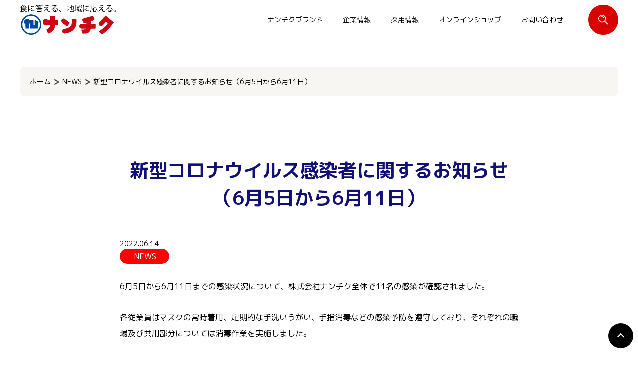

--- FILE ---
content_type: text/html; charset=UTF-8
request_url: https://www.nanchiku.co.jp/news/9816/
body_size: 11664
content:
<!DOCTYPE HTML><html lang="ja"><head prefix="og: https://ogp.me/ns#"><meta charset="UTF-8">  <script defer src="[data-uri]"></script>  
  <script defer src="[data-uri]"></script> <meta name="viewport" content="width=device-width, initial-scale=1, maximum-scale=1"><meta name="format-detection" content="telephone=no"><link rel="icon" type="image/png" href="https://www.nanchiku.co.jp/renewal/wp-content/themes/custom-themes/img/icon.png"><link rel="apple-touch-icon" href="https://www.nanchiku.co.jp/renewal/wp-content/themes/custom-themes/img/apple-touch-icon.png"><meta name='robots' content='index, follow, max-image-preview:large, max-snippet:-1, max-video-preview:-1' /><style>img:is([sizes="auto" i], [sizes^="auto," i]) { contain-intrinsic-size: 3000px 1500px }</style><title>新型コロナウイルス感染者に関するお知らせ（6月5日から6月11日） - 株式会社ナンチク</title><link rel="canonical" href="https://www.nanchiku.co.jp/news/9816/" /><meta property="og:locale" content="ja_JP" /><meta property="og:type" content="article" /><meta property="og:title" content="新型コロナウイルス感染者に関するお知らせ（6月5日から6月11日） - 株式会社ナンチク" /><meta property="og:description" content="6月5日から6月11日までの感染状況について、株式会社ナンチク全体で11名の感染が確認されました。 各従業員はマスクの常時着用、定期的な手洗いうがい、手指消毒などの感染予防を遵守しており、それぞれの職場及び共用部分につい [&hellip;]" /><meta property="og:url" content="https://www.nanchiku.co.jp/news/9816/" /><meta property="og:site_name" content="株式会社ナンチク" /><meta property="article:published_time" content="2022-06-14T07:49:40+00:00" /><meta property="og:image" content="https://www.nanchiku.co.jp/renewal/wp-content/uploads/2024/05/ogp.png" /><meta property="og:image:width" content="1200" /><meta property="og:image:height" content="630" /><meta property="og:image:type" content="image/png" /><meta name="author" content="nck_news" /><meta name="twitter:card" content="summary_large_image" /><meta name="twitter:label1" content="執筆者" /><meta name="twitter:data1" content="nck_news" /> <script type="application/ld+json" class="yoast-schema-graph">{"@context":"https://schema.org","@graph":[{"@type":"Article","@id":"https://www.nanchiku.co.jp/news/9816/#article","isPartOf":{"@id":"https://www.nanchiku.co.jp/news/9816/"},"author":{"name":"nck_news","@id":"https://www.nanchiku.co.jp/#/schema/person/a29811c744b34510c5239d2800d2566e"},"headline":"新型コロナウイルス感染者に関するお知らせ（6月5日から6月11日）","datePublished":"2022-06-14T07:49:40+00:00","mainEntityOfPage":{"@id":"https://www.nanchiku.co.jp/news/9816/"},"wordCount":3,"commentCount":0,"publisher":{"@id":"https://www.nanchiku.co.jp/#organization"},"articleSection":["NEWS"],"inLanguage":"ja","potentialAction":[{"@type":"CommentAction","name":"Comment","target":["https://www.nanchiku.co.jp/news/9816/#respond"]}]},{"@type":"WebPage","@id":"https://www.nanchiku.co.jp/news/9816/","url":"https://www.nanchiku.co.jp/news/9816/","name":"新型コロナウイルス感染者に関するお知らせ（6月5日から6月11日） - 株式会社ナンチク","isPartOf":{"@id":"https://www.nanchiku.co.jp/#website"},"datePublished":"2022-06-14T07:49:40+00:00","breadcrumb":{"@id":"https://www.nanchiku.co.jp/news/9816/#breadcrumb"},"inLanguage":"ja","potentialAction":[{"@type":"ReadAction","target":["https://www.nanchiku.co.jp/news/9816/"]}]},{"@type":"BreadcrumbList","@id":"https://www.nanchiku.co.jp/news/9816/#breadcrumb","itemListElement":[{"@type":"ListItem","position":1,"name":"ホーム","item":"https://www.nanchiku.co.jp/"},{"@type":"ListItem","position":2,"name":"NEWS","item":"https://www.nanchiku.co.jp/category/news/"},{"@type":"ListItem","position":3,"name":"新型コロナウイルス感染者に関するお知らせ（6月5日から6月11日）"}]},{"@type":"WebSite","@id":"https://www.nanchiku.co.jp/#website","url":"https://www.nanchiku.co.jp/","name":"株式会社ナンチク","description":"ナンチクは鹿児島県曽於市より鹿児島黒豚、黒牛をはじめに豚肉、牛肉を通じて食の安心をお届けする企業です。","publisher":{"@id":"https://www.nanchiku.co.jp/#organization"},"potentialAction":[{"@type":"SearchAction","target":{"@type":"EntryPoint","urlTemplate":"https://www.nanchiku.co.jp/?s={search_term_string}"},"query-input":{"@type":"PropertyValueSpecification","valueRequired":true,"valueName":"search_term_string"}}],"inLanguage":"ja"},{"@type":"Organization","@id":"https://www.nanchiku.co.jp/#organization","name":"株式会社ナンチク","url":"https://www.nanchiku.co.jp/","logo":{"@type":"ImageObject","inLanguage":"ja","@id":"https://www.nanchiku.co.jp/#/schema/logo/image/","url":"https://www.nanchiku.co.jp/renewal/wp-content/uploads/2024/07/nck-logo.png","contentUrl":"https://www.nanchiku.co.jp/renewal/wp-content/uploads/2024/07/nck-logo.png","width":696,"height":221,"caption":"株式会社ナンチク"},"image":{"@id":"https://www.nanchiku.co.jp/#/schema/logo/image/"}},{"@type":"Person","@id":"https://www.nanchiku.co.jp/#/schema/person/a29811c744b34510c5239d2800d2566e","name":"nck_news","image":{"@type":"ImageObject","inLanguage":"ja","@id":"https://www.nanchiku.co.jp/#/schema/person/image/","url":"https://secure.gravatar.com/avatar/4ef6b199b325e6b2b6eec4939d240ac2?s=96&d=mm&r=g","contentUrl":"https://secure.gravatar.com/avatar/4ef6b199b325e6b2b6eec4939d240ac2?s=96&d=mm&r=g","caption":"nck_news"},"url":"https://www.nanchiku.co.jp/author/nck_news/"}]}</script> <link href='https://fonts.gstatic.com' crossorigin='anonymous' rel='preconnect' /><link rel="alternate" type="application/rss+xml" title="株式会社ナンチク &raquo; 新型コロナウイルス感染者に関するお知らせ（6月5日から6月11日） のコメントのフィード" href="https://www.nanchiku.co.jp/news/9816/feed/" /> <script defer src="[data-uri]"></script> <style id='wp-emoji-styles-inline-css'>img.wp-smiley, img.emoji {
		display: inline !important;
		border: none !important;
		box-shadow: none !important;
		height: 1em !important;
		width: 1em !important;
		margin: 0 0.07em !important;
		vertical-align: -0.1em !important;
		background: none !important;
		padding: 0 !important;
	}</style><link rel='stylesheet' id='wp-block-library-css' href='https://www.nanchiku.co.jp/renewal/wp-includes/css/dist/block-library/style.min.css?ver=6.7.4' media='all' /><style id='classic-theme-styles-inline-css'>/*! This file is auto-generated */
.wp-block-button__link{color:#fff;background-color:#32373c;border-radius:9999px;box-shadow:none;text-decoration:none;padding:calc(.667em + 2px) calc(1.333em + 2px);font-size:1.125em}.wp-block-file__button{background:#32373c;color:#fff;text-decoration:none}</style><style id='global-styles-inline-css'>:root{--wp--preset--aspect-ratio--square: 1;--wp--preset--aspect-ratio--4-3: 4/3;--wp--preset--aspect-ratio--3-4: 3/4;--wp--preset--aspect-ratio--3-2: 3/2;--wp--preset--aspect-ratio--2-3: 2/3;--wp--preset--aspect-ratio--16-9: 16/9;--wp--preset--aspect-ratio--9-16: 9/16;--wp--preset--color--black: #000000;--wp--preset--color--cyan-bluish-gray: #abb8c3;--wp--preset--color--white: #ffffff;--wp--preset--color--pale-pink: #f78da7;--wp--preset--color--vivid-red: #cf2e2e;--wp--preset--color--luminous-vivid-orange: #ff6900;--wp--preset--color--luminous-vivid-amber: #fcb900;--wp--preset--color--light-green-cyan: #7bdcb5;--wp--preset--color--vivid-green-cyan: #00d084;--wp--preset--color--pale-cyan-blue: #8ed1fc;--wp--preset--color--vivid-cyan-blue: #0693e3;--wp--preset--color--vivid-purple: #9b51e0;--wp--preset--gradient--vivid-cyan-blue-to-vivid-purple: linear-gradient(135deg,rgba(6,147,227,1) 0%,rgb(155,81,224) 100%);--wp--preset--gradient--light-green-cyan-to-vivid-green-cyan: linear-gradient(135deg,rgb(122,220,180) 0%,rgb(0,208,130) 100%);--wp--preset--gradient--luminous-vivid-amber-to-luminous-vivid-orange: linear-gradient(135deg,rgba(252,185,0,1) 0%,rgba(255,105,0,1) 100%);--wp--preset--gradient--luminous-vivid-orange-to-vivid-red: linear-gradient(135deg,rgba(255,105,0,1) 0%,rgb(207,46,46) 100%);--wp--preset--gradient--very-light-gray-to-cyan-bluish-gray: linear-gradient(135deg,rgb(238,238,238) 0%,rgb(169,184,195) 100%);--wp--preset--gradient--cool-to-warm-spectrum: linear-gradient(135deg,rgb(74,234,220) 0%,rgb(151,120,209) 20%,rgb(207,42,186) 40%,rgb(238,44,130) 60%,rgb(251,105,98) 80%,rgb(254,248,76) 100%);--wp--preset--gradient--blush-light-purple: linear-gradient(135deg,rgb(255,206,236) 0%,rgb(152,150,240) 100%);--wp--preset--gradient--blush-bordeaux: linear-gradient(135deg,rgb(254,205,165) 0%,rgb(254,45,45) 50%,rgb(107,0,62) 100%);--wp--preset--gradient--luminous-dusk: linear-gradient(135deg,rgb(255,203,112) 0%,rgb(199,81,192) 50%,rgb(65,88,208) 100%);--wp--preset--gradient--pale-ocean: linear-gradient(135deg,rgb(255,245,203) 0%,rgb(182,227,212) 50%,rgb(51,167,181) 100%);--wp--preset--gradient--electric-grass: linear-gradient(135deg,rgb(202,248,128) 0%,rgb(113,206,126) 100%);--wp--preset--gradient--midnight: linear-gradient(135deg,rgb(2,3,129) 0%,rgb(40,116,252) 100%);--wp--preset--font-size--small: 13px;--wp--preset--font-size--medium: 20px;--wp--preset--font-size--large: 36px;--wp--preset--font-size--x-large: 42px;--wp--preset--spacing--20: 0.44rem;--wp--preset--spacing--30: 0.67rem;--wp--preset--spacing--40: 1rem;--wp--preset--spacing--50: 1.5rem;--wp--preset--spacing--60: 2.25rem;--wp--preset--spacing--70: 3.38rem;--wp--preset--spacing--80: 5.06rem;--wp--preset--shadow--natural: 6px 6px 9px rgba(0, 0, 0, 0.2);--wp--preset--shadow--deep: 12px 12px 50px rgba(0, 0, 0, 0.4);--wp--preset--shadow--sharp: 6px 6px 0px rgba(0, 0, 0, 0.2);--wp--preset--shadow--outlined: 6px 6px 0px -3px rgba(255, 255, 255, 1), 6px 6px rgba(0, 0, 0, 1);--wp--preset--shadow--crisp: 6px 6px 0px rgba(0, 0, 0, 1);}:where(.is-layout-flex){gap: 0.5em;}:where(.is-layout-grid){gap: 0.5em;}body .is-layout-flex{display: flex;}.is-layout-flex{flex-wrap: wrap;align-items: center;}.is-layout-flex > :is(*, div){margin: 0;}body .is-layout-grid{display: grid;}.is-layout-grid > :is(*, div){margin: 0;}:where(.wp-block-columns.is-layout-flex){gap: 2em;}:where(.wp-block-columns.is-layout-grid){gap: 2em;}:where(.wp-block-post-template.is-layout-flex){gap: 1.25em;}:where(.wp-block-post-template.is-layout-grid){gap: 1.25em;}.has-black-color{color: var(--wp--preset--color--black) !important;}.has-cyan-bluish-gray-color{color: var(--wp--preset--color--cyan-bluish-gray) !important;}.has-white-color{color: var(--wp--preset--color--white) !important;}.has-pale-pink-color{color: var(--wp--preset--color--pale-pink) !important;}.has-vivid-red-color{color: var(--wp--preset--color--vivid-red) !important;}.has-luminous-vivid-orange-color{color: var(--wp--preset--color--luminous-vivid-orange) !important;}.has-luminous-vivid-amber-color{color: var(--wp--preset--color--luminous-vivid-amber) !important;}.has-light-green-cyan-color{color: var(--wp--preset--color--light-green-cyan) !important;}.has-vivid-green-cyan-color{color: var(--wp--preset--color--vivid-green-cyan) !important;}.has-pale-cyan-blue-color{color: var(--wp--preset--color--pale-cyan-blue) !important;}.has-vivid-cyan-blue-color{color: var(--wp--preset--color--vivid-cyan-blue) !important;}.has-vivid-purple-color{color: var(--wp--preset--color--vivid-purple) !important;}.has-black-background-color{background-color: var(--wp--preset--color--black) !important;}.has-cyan-bluish-gray-background-color{background-color: var(--wp--preset--color--cyan-bluish-gray) !important;}.has-white-background-color{background-color: var(--wp--preset--color--white) !important;}.has-pale-pink-background-color{background-color: var(--wp--preset--color--pale-pink) !important;}.has-vivid-red-background-color{background-color: var(--wp--preset--color--vivid-red) !important;}.has-luminous-vivid-orange-background-color{background-color: var(--wp--preset--color--luminous-vivid-orange) !important;}.has-luminous-vivid-amber-background-color{background-color: var(--wp--preset--color--luminous-vivid-amber) !important;}.has-light-green-cyan-background-color{background-color: var(--wp--preset--color--light-green-cyan) !important;}.has-vivid-green-cyan-background-color{background-color: var(--wp--preset--color--vivid-green-cyan) !important;}.has-pale-cyan-blue-background-color{background-color: var(--wp--preset--color--pale-cyan-blue) !important;}.has-vivid-cyan-blue-background-color{background-color: var(--wp--preset--color--vivid-cyan-blue) !important;}.has-vivid-purple-background-color{background-color: var(--wp--preset--color--vivid-purple) !important;}.has-black-border-color{border-color: var(--wp--preset--color--black) !important;}.has-cyan-bluish-gray-border-color{border-color: var(--wp--preset--color--cyan-bluish-gray) !important;}.has-white-border-color{border-color: var(--wp--preset--color--white) !important;}.has-pale-pink-border-color{border-color: var(--wp--preset--color--pale-pink) !important;}.has-vivid-red-border-color{border-color: var(--wp--preset--color--vivid-red) !important;}.has-luminous-vivid-orange-border-color{border-color: var(--wp--preset--color--luminous-vivid-orange) !important;}.has-luminous-vivid-amber-border-color{border-color: var(--wp--preset--color--luminous-vivid-amber) !important;}.has-light-green-cyan-border-color{border-color: var(--wp--preset--color--light-green-cyan) !important;}.has-vivid-green-cyan-border-color{border-color: var(--wp--preset--color--vivid-green-cyan) !important;}.has-pale-cyan-blue-border-color{border-color: var(--wp--preset--color--pale-cyan-blue) !important;}.has-vivid-cyan-blue-border-color{border-color: var(--wp--preset--color--vivid-cyan-blue) !important;}.has-vivid-purple-border-color{border-color: var(--wp--preset--color--vivid-purple) !important;}.has-vivid-cyan-blue-to-vivid-purple-gradient-background{background: var(--wp--preset--gradient--vivid-cyan-blue-to-vivid-purple) !important;}.has-light-green-cyan-to-vivid-green-cyan-gradient-background{background: var(--wp--preset--gradient--light-green-cyan-to-vivid-green-cyan) !important;}.has-luminous-vivid-amber-to-luminous-vivid-orange-gradient-background{background: var(--wp--preset--gradient--luminous-vivid-amber-to-luminous-vivid-orange) !important;}.has-luminous-vivid-orange-to-vivid-red-gradient-background{background: var(--wp--preset--gradient--luminous-vivid-orange-to-vivid-red) !important;}.has-very-light-gray-to-cyan-bluish-gray-gradient-background{background: var(--wp--preset--gradient--very-light-gray-to-cyan-bluish-gray) !important;}.has-cool-to-warm-spectrum-gradient-background{background: var(--wp--preset--gradient--cool-to-warm-spectrum) !important;}.has-blush-light-purple-gradient-background{background: var(--wp--preset--gradient--blush-light-purple) !important;}.has-blush-bordeaux-gradient-background{background: var(--wp--preset--gradient--blush-bordeaux) !important;}.has-luminous-dusk-gradient-background{background: var(--wp--preset--gradient--luminous-dusk) !important;}.has-pale-ocean-gradient-background{background: var(--wp--preset--gradient--pale-ocean) !important;}.has-electric-grass-gradient-background{background: var(--wp--preset--gradient--electric-grass) !important;}.has-midnight-gradient-background{background: var(--wp--preset--gradient--midnight) !important;}.has-small-font-size{font-size: var(--wp--preset--font-size--small) !important;}.has-medium-font-size{font-size: var(--wp--preset--font-size--medium) !important;}.has-large-font-size{font-size: var(--wp--preset--font-size--large) !important;}.has-x-large-font-size{font-size: var(--wp--preset--font-size--x-large) !important;}
:where(.wp-block-post-template.is-layout-flex){gap: 1.25em;}:where(.wp-block-post-template.is-layout-grid){gap: 1.25em;}
:where(.wp-block-columns.is-layout-flex){gap: 2em;}:where(.wp-block-columns.is-layout-grid){gap: 2em;}
:root :where(.wp-block-pullquote){font-size: 1.5em;line-height: 1.6;}</style><link rel='stylesheet' id='flexible-table-block-css' href='https://www.nanchiku.co.jp/renewal/wp-content/plugins/flexible-table-block/build/style-index.css?ver=1729667068' media='all' /><style id='flexible-table-block-inline-css'>.wp-block-flexible-table-block-table.wp-block-flexible-table-block-table>table{width:100%;max-width:100%;border-collapse:collapse;}.wp-block-flexible-table-block-table.wp-block-flexible-table-block-table.is-style-stripes tbody tr:nth-child(odd) th{background-color:#f0f0f1;}.wp-block-flexible-table-block-table.wp-block-flexible-table-block-table.is-style-stripes tbody tr:nth-child(odd) td{background-color:#f0f0f1;}.wp-block-flexible-table-block-table.wp-block-flexible-table-block-table.is-style-stripes tbody tr:nth-child(even) th{background-color:#ffffff;}.wp-block-flexible-table-block-table.wp-block-flexible-table-block-table.is-style-stripes tbody tr:nth-child(even) td{background-color:#ffffff;}.wp-block-flexible-table-block-table.wp-block-flexible-table-block-table>table tr th,.wp-block-flexible-table-block-table.wp-block-flexible-table-block-table>table tr td{padding:0.5em;border-width:1px;border-style:solid;border-color:#000000;text-align:left;vertical-align:middle;}.wp-block-flexible-table-block-table.wp-block-flexible-table-block-table>table tr th{background-color:#f0f0f1;}.wp-block-flexible-table-block-table.wp-block-flexible-table-block-table>table tr td{background-color:#ffffff;}@media screen and (min-width:769px){.wp-block-flexible-table-block-table.is-scroll-on-pc{overflow-x:scroll;}.wp-block-flexible-table-block-table.is-scroll-on-pc table{max-width:none;align-self:self-start;}}@media screen and (max-width:768px){.wp-block-flexible-table-block-table.is-scroll-on-mobile{overflow-x:scroll;}.wp-block-flexible-table-block-table.is-scroll-on-mobile table{max-width:none;align-self:self-start;}.wp-block-flexible-table-block-table table.is-stacked-on-mobile th,.wp-block-flexible-table-block-table table.is-stacked-on-mobile td{width:100%!important;display:block;}}</style><link rel='stylesheet' id='swiper-css' href='https://www.nanchiku.co.jp/renewal/wp-content/themes/custom-themes/js/swiper/swiper-bundle.min.css?ver=6.7.4' media='all' /><link rel='stylesheet' id='style-css' href='https://www.nanchiku.co.jp/renewal/wp-content/themes/custom-themes/style.css?ver=202602032139' media='all' /><link rel='stylesheet' id='single-style-css' href='https://www.nanchiku.co.jp/renewal/wp-content/themes/custom-themes/single.css?ver=6.7.4' media='all' /> <script defer src="https://www.nanchiku.co.jp/renewal/wp-includes/js/jquery/jquery.min.js?ver=3.7.1" id="jquery-core-js"></script> <script defer src="https://www.nanchiku.co.jp/renewal/wp-includes/js/jquery/jquery-migrate.min.js?ver=3.4.1" id="jquery-migrate-js"></script> <link rel="https://api.w.org/" href="https://www.nanchiku.co.jp/wp-json/" /><link rel="alternate" title="JSON" type="application/json" href="https://www.nanchiku.co.jp/wp-json/wp/v2/posts/9816" /><link rel="EditURI" type="application/rsd+xml" title="RSD" href="https://www.nanchiku.co.jp/renewal/xmlrpc.php?rsd" /><meta name="generator" content="WordPress 6.7.4" /><link rel='shortlink' href='https://www.nanchiku.co.jp/?p=9816' /><link rel="alternate" title="oEmbed (JSON)" type="application/json+oembed" href="https://www.nanchiku.co.jp/wp-json/oembed/1.0/embed?url=https%3A%2F%2Fwww.nanchiku.co.jp%2Fnews%2F9816%2F" /><link rel="alternate" title="oEmbed (XML)" type="text/xml+oembed" href="https://www.nanchiku.co.jp/wp-json/oembed/1.0/embed?url=https%3A%2F%2Fwww.nanchiku.co.jp%2Fnews%2F9816%2F&#038;format=xml" /><link rel="preconnect" href="https://fonts.googleapis.com"><link rel="preconnect" href="https://fonts.gstatic.com" crossorigin>  <script defer src="[data-uri]"></script> </head><body id="anchorTop" class="post-template-default single single-post postid-9816 single-format-standard"> <noscript> <iframe src="https://www.googletagmanager.com/ns.html?id=GTM-W8ZQNZW"
height="0" width="0" style="display:none;visibility:hidden"></iframe> </noscript> <noscript><iframe src="https://www.googletagmanager.com/ns.html?id=GTM-M3BTCM4"
height="0" width="0" style="display:none;visibility:hidden"></iframe></noscript><div id="wrapper"><div id="bgNav"></div><header id="header"><div class="maxWidth pHorizon inner"><div class="logo"> <a href="https://www.nanchiku.co.jp"><img src="https://www.nanchiku.co.jp/renewal/wp-content/themes/custom-themes/img/logo.svg" alt="株式会社ナンチク"></a></div><nav> <span class="navBtn"> <i></i> </span><ul class="menu"><li><a href="https://www.nanchiku.co.jp/brand">ナンチクブランド</a></li><li><a href="https://www.nanchiku.co.jp/company">企業情報</a></li><li><a href="https://www.nanchiku.co.jp/employment">採用情報</a></li><li><a href="https://nanchiku029yasan.com/" target="_blank">オンラインショップ</a></li><li><a href="https://www.nanchiku.co.jp/contact">お問い合わせ</a></li></ul><div class="spMenu grid"><div class="menuBox"><h3><a href="https://www.nanchiku.co.jp/brand">ナンチクブランド</a></h3><ul class="menu"><li><a href="https://www.nanchiku.co.jp/brand/kuroushi">鹿児島黒牛</a></li><li><a href="https://www.nanchiku.co.jp/brand/pork">豚・かごしま黒豚</a></li><li><a href="https://www.nanchiku.co.jp/brand/processed">加工品</a></li></ul></div><div class="menuBox"><h3><a href="https://www.nanchiku.co.jp/factory">安心を作る工場</a></h3><ul class="menu"><li><a href="https://www.nanchiku.co.jp/factory/hygiene">衛生管理システム</a></li><li><a href="https://www.nanchiku.co.jp/factory/pig">豚処理施設</a></li><li><a href="https://www.nanchiku.co.jp/factory/cow">牛処理施設</a></li><li><a href="https://www.nanchiku.co.jp/factory/processing">加工工場</a></li></ul></div><div class="menuBox"><h3><a href="https://www.nanchiku.co.jp/company">企業情報</a></h3><ul class="menu"><li><a href="https://www.nanchiku.co.jp/company/data">企業データ</a></li><li><a href="https://www.nanchiku.co.jp/company/idea">企業理念</a></li></ul></div><div class="menuBox"><h3><a href="https://www.nanchiku.co.jp/farm">安心を育てる農場</a></h3><ul class="menu"><li><a href="https://www.nanchiku.co.jp/farm/kihara">木原農場</a></li><li><a href="https://www.nanchiku.co.jp/farm/takarabe">財部農場</a></li><li><a href="https://www.nanchiku.co.jp/farm/fujimine">藤嶺牧場</a></li></ul></div><div class="menuBox"><h3><a href="https://www.nanchiku.co.jp/employment/">採用情報</a></h3><ul class="menu"><li><a href="https://www.nanchiku.co.jp/employment/">新卒採用</a></li><li><a href="https://mil-to.com/nanchiku/" target="_blank">一般採用</a></li><li><a href="https://www.nanchiku.co.jp/employment/before/">社員インタビュー</a></li><li><a href="https://www.nanchiku.co.jp/employment/nextgeneration">次世代育成支援対策</a></li><li><a href="https://www.nanchiku.co.jp/company/women">女性活躍推進対策</a></li></ul></div><div class="menuBox"><h3><a href="https://www.nanchiku.co.jp/sdgs">サスティナビリティ</a></h3><h3><a href="https://www.nanchiku.co.jp/restaurant">直売所・レストラン</a></h3><h3><a href="https://www.nanchiku.co.jp/cm">CM情報</a></h3><h3><a href="https://www.nanchiku.co.jp/news">NEWS一覧</a></h3><h3><a href="https://www.nanchiku.co.jp/60th">60周年記念コンテンツ</a></h3></div><ul class="cols"><li class="shop"><a href="https://nanchiku029yasan.com/" target="_blank"> <img src="https://www.nanchiku.co.jp/renewal/wp-content/themes/custom-themes/img/shop_icon.svg" alt="オンラインショップ" loading="lazy">オンラインショップ</a></li><li class="contact"><a href="https://www.nanchiku.co.jp/contact"> <img src="https://www.nanchiku.co.jp/renewal/wp-content/themes/custom-themes/img/contact_icon.svg" alt="お問合せ" loading="lazy">お問い合わせ</a></li></ul></div><div class="search"> <img src="https://www.nanchiku.co.jp/renewal/wp-content/themes/custom-themes/img/search_icon.svg" alt="検索" loading="lazy"></div></nav></div><div class="searchBox"><form role="search" method="get" id="searchform" class="searchform a" action="https://www.nanchiku.co.jp/"><div class="inputBox"> <label class="screen-reader-text" for="s">検索:</label> <input type="text" value="" placeholder="テキストが入ります" name="s" id="s"> <button type="submit" id="searchsubmit"><img src="https://www.nanchiku.co.jp/renewal/wp-content/themes/custom-themes/img/search_icon.svg" alt="Search"></button></div></form><div class="close">閉じる</div></div></header><div id="wrapperFixed"><div id="contents"><main id="main"><nav id="bc"><span><span><a href="https://www.nanchiku.co.jp/">ホーム</a></span> <img src="https://www.nanchiku.co.jp/renewal/wp-content/themes/custom-themes/img/bc_arrow.svg" alt="矢印"> <span><a href="https://www.nanchiku.co.jp/category/news/">NEWS</a></span> <img src="https://www.nanchiku.co.jp/renewal/wp-content/themes/custom-themes/img/bc_arrow.svg" alt="矢印"> <span class="breadcrumb_last" aria-current="page">新型コロナウイルス感染者に関するお知らせ（6月5日から6月11日）</span></span></nav><article><h1 class="ttlPage">新型コロナウイルス感染者に関するお知らせ（6月5日から6月11日）</h1> <time>2022.06.14</time><ul class="cat"><li><a href="https://www.nanchiku.co.jp/news/">NEWS</a></li></ul><div class="content"><p>6月5日から6月11日までの感染状況について、株式会社ナンチク全体で11名の感染が確認されました。</p><p>各従業員はマスクの常時着用、定期的な手洗いうがい、手指消毒などの感染予防を遵守しており、それぞれの職場及び共用部分については消毒作業を実施しました。</p><p>皆様にはご心配とご迷惑をおかけいたしますが、何卒ご理解のほどお願い申し上げます。</p><p>従業員とその家族の人権尊重・個人情報保護についてもご理解とご配慮をお願いいたします。</p><p>弊社では、お客様・お取引業者様及び従業員の健康確保を図り、感染拡大を防止するため関係機関と連携し、感染拡大防止に全力で取り組んでまいります。</p><p>&nbsp;</p><p>令和4年6月14日<br /> 株式会社ナンチク</p><p>＜本件に係るお問い合わせ窓口＞<br /> 株式会社ナンチク　総務部<br /> 0986-76-1200</p></div>        </article><ul class="prevNextPost"><li class="prev"> <a href="https://www.nanchiku.co.jp/news/9777/">前の記事へ</a></li><li class="next"> <a href="https://www.nanchiku.co.jp/news/9731/">次の記事へ</a></li></ul>  <div class="shopBnr"><a href="https://nanchiku029yasan.com/" target="_blank"><picture><source media="(max-width:767px)" srcset="https://www.nanchiku.co.jp/renewal/wp-content/themes/custom-themes/img/shop_bnr_sp.jpg"><source media="(min-width:768px)" srcset="https://www.nanchiku.co.jp/renewal/wp-content/themes/custom-themes/img/shop_bnr.jpg"><img src="https://www.nanchiku.co.jp/renewal/wp-content/themes/custom-themes/img/shop_bnr.jpg" alt="" loading="lazy"></picture></a></div>  </main></div><footer id="footer"><div class="footerLogo">  <a href=""><img src="https://www.nanchiku.co.jp/renewal/wp-content/themes/custom-themes/img/logo.svg" alt="ナンチク"  loading="lazy"></a></div><div class="footerBtn"><ul class="cols">  <li class="shop"><a href="https://nanchiku029yasan.com/" target="_blank"><img src="https://www.nanchiku.co.jp/renewal/wp-content/themes/custom-themes/img/shop_icon.svg" alt="オンラインショップ"  loading="lazy">オンラインショップ</a></li>  <li class="contact"><a href="https://www.nanchiku.co.jp/contact"><img src="https://www.nanchiku.co.jp/renewal/wp-content/themes/custom-themes/img/contact_icon.svg" alt="お問合せ"  loading="lazy">お問い合わせ</a></li></ul>  </div>  <div class="maxWidth pHorizon inner grid"><div class="menuBox"><h3><a href="https://www.nanchiku.co.jp/brand">ナンチクブランド</a></h3><ul class="menu"><li><a href="https://www.nanchiku.co.jp/brand/kuroushi">鹿児島黒牛</a></li><li><a href="https://www.nanchiku.co.jp/brand/pork">豚・かごしま黒豚</a></li><li><a href="https://www.nanchiku.co.jp/brand/processed">加工品</a></li><li><a href="https://www.nanchiku.co.jp/brand/kurootome">黒乙女55・黒乙女</a></li></ul></div><div class="menuBox"><h3><a href="https://www.nanchiku.co.jp/factory">安心を作る工場</a></h3><ul class="menu"><li><a href="https://www.nanchiku.co.jp/factory/hygiene">衛生管理システム</a></li><li><a href="https://www.nanchiku.co.jp/factory/pig">豚処理施設</a></li><li><a href="https://www.nanchiku.co.jp/factory/cow">牛処理施設</a></li><li><a href="https://www.nanchiku.co.jp/factory/processing">加工工場</a></li></ul></div><div class="menuBox"><h3><a href="https://www.nanchiku.co.jp/company">企業情報</a></h3><ul class="menu"><li><a href="https://www.nanchiku.co.jp/company/data">企業データ</a></li><li><a href="https://www.nanchiku.co.jp/company/idea">企業理念</a></li></ul></div><div class="menuBox"><h3><a href="https://www.nanchiku.co.jp/farm">安心を育てる農場</a></h3><ul class="menu"><li><a href="https://www.nanchiku.co.jp/farm/kihara">木原農場</a></li><li><a href="https://www.nanchiku.co.jp/farm/takarabe">財部農場</a></li><li><a href="https://www.nanchiku.co.jp/farm/fujimine">藤嶺牧場</a></li></ul></div><div class="menuBox"><h3><a href="https://www.nanchiku.co.jp/employment/">採用情報</a></h3><ul class="menu"><li><a href="https://www.nanchiku.co.jp/employment/">新卒採用</a></li><li><a href="https://mil-to.com/nanchiku/" target="_blank">一般採用</a></li><li><a href="https://www.nanchiku.co.jp/employment/before/">社員インタビュー</a></li><li><a href="https://www.nanchiku.co.jp/employment/nextgeneration">次世代育成支援対策</a></li><li><a href="https://www.nanchiku.co.jp/company/women">女性活躍推進対策</a></li></ul></div><div class="menuBox"><h3><a href="https://www.nanchiku.co.jp/sdgs">サスティナビリティ</a></h3><h3><a href="https://www.nanchiku.co.jp/restaurant">直売所・レストラン</a></h3><h3><a href="https://www.nanchiku.co.jp/cm">CM情報</a></h3><h3><a href="https://www.nanchiku.co.jp/news">NEWS一覧</a></h3><h3><a href="https://www.nanchiku.co.jp/export">輸出</a></h3><h3><a href="https://www.nanchiku.co.jp/60th">60周年記念コンテンツ</a></h3></div></div><div class="snsBtn"><ul class="cols"><li><a href="https://www.facebook.com/nanchiku029yasan/"　target="_blank"><img src="https://www.nanchiku.co.jp/renewal/wp-content/themes/custom-themes/img/fb_icon.png" alt="facebook"  loading="lazy"></a></li><li><a href="https://twitter.com/nanchiku_PR" target="_blank"><img src="https://www.nanchiku.co.jp/renewal/wp-content/themes/custom-themes/img/x_icon.png" alt="X"  loading="lazy"></a></li><li><a href="https://www.instagram.com/nikunokura/"　target="_blank"><img src="https://www.nanchiku.co.jp/renewal/wp-content/themes/custom-themes/img/instagram_icon.png" alt="インスタグラム"  loading="lazy"></a></li></ul>  </div><div id="copy"><address>Copyright&nbsp;2026&nbsp;by&nbsp;Nanchiku&nbsp;All&nbsp;rights&nbsp;reserved.</address></div> <a href="#anchorTop" id="pageTop"><span></span></a></footer></div></div> <script type="application/ld+json">{"@context":"https:\/\/schema.org","@type":"NewsArticle","headline":"\u65b0\u578b\u30b3\u30ed\u30ca\u30a6\u30a4\u30eb\u30b9\u611f\u67d3\u8005\u306b\u95a2\u3059\u308b\u304a\u77e5\u3089\u305b\uff086\u67085\u65e5\u304b\u30896\u670811\u65e5\uff09","image":[false],"datePublished":"2022-06-14T16:49:40+09:00","dateModified":"2022-06-14T16:49:40+09:00","author":{"@id":"https:\/\/www.nanchiku.co.jp\/#organization"}}</script><script defer src="https://www.nanchiku.co.jp/renewal/wp-content/themes/custom-themes/js/swiper/swiper-bundle.min.js?ver=6.7.4" id="swiper-js"></script> <script defer src="https://www.nanchiku.co.jp/renewal/wp-content/themes/custom-themes/js/lazysizes/lazysizes.min.js?ver=6.7.4" id="lazysizes-js"></script> <script defer src="https://www.nanchiku.co.jp/renewal/wp-content/cache/autoptimize/js/autoptimize_single_a8b2135ea60376fee68fe7985a161dc1.js?ver=6.7.4" id="main-js"></script> <script defer id="flying-scripts" src="[data-uri]"></script> </body></html>

--- FILE ---
content_type: text/css
request_url: https://www.nanchiku.co.jp/renewal/wp-content/themes/custom-themes/style.css?ver=202602032139
body_size: 7423
content:
@charset "UTF-8";
/* Theme Name: custom */
*, *::before, *::after {
  box-sizing: border-box;
}

article, aside, footer, header, nav, section, figcaption, figure, main, canvas, time {
  display: block;
}

svg:not(:root) {
  overflow: hidden;
}

button, input, optgroup, select, textarea, figure {
  margin: 0;
}

button, input {
  overflow: visible;
}

button, select {
  text-transform: none;
}

button {
  border: none;
  background: none;
  cursor: pointer;
}
button:focus {
  outline: none;
}

button, [type=button], [type=reset], [type=submit] {
  -webkit-appearance: button;
  -moz-appearance: button;
  appearance: button;
}

button::-moz-focus-inner, [type=button]::-moz-focus-inner, [type=reset]::-moz-focus-inner, [type=submit]::-moz-focus-inner {
  border-style: none;
  padding: 0;
}

button:-moz-focusring, [type=button]:-moz-focusring, [type=reset]:-moz-focusring, [type=submit]:-moz-focusring {
  outline: 1px dotted ButtonText;
}

progress {
  display: inline-block;
  vertical-align: baseline;
}

textarea {
  overflow: auto;
  resize: none;
}

[type=checkbox], [type=radio] {
  padding: 0;
}

[type=number]::-webkit-inner-spin-button, [type=number]::-webkit-outer-spin-button {
  height: auto;
}

[type=search] {
  -webkit-appearance: textfield;
  -moz-appearance: textfield;
  appearance: textfield;
  outline-offset: -2px;
}

[type=search]::-webkit-search-cancel-button, [type=search]::-webkit-search-decoration {
  -webkit-appearance: none;
  appearance: none;
}

::-webkit-file-upload-button {
  -webkit-appearance: button;
  appearance: button;
  font: inherit;
}

[hidden] {
  display: none;
}

body, h1, h2, h3, h4, h5, h6, ul, ol, dl, dd, p, blockquote, figure {
  margin: 0;
}

figure {
  text-align: center;
}

body {
  width: 100%;
  -webkit-text-size-adjust: 100%;
  text-size-adjust: 100%;
  color: #000;
  font-size: 14px;
}

body,
button {
  font-family:"M PLUS 1p", -apple-system, BlinkMacSystemFont, "Helvetica Neue", "游ゴシック", YuGothic, "ヒラギノ角ゴ ProN W3", Hiragino Kaku Gothic ProN, Arial, "メイリオ", Meiryo, sans-serif;
}

#wrapper {
  overflow-x: hidden;
}

#wrapperFixed {
  width: 100%;
}

.bgFixed {
  position: fixed;
  height: 100%;
}

#bgNav {
  display: none;
  position: fixed;
  z-index: 1;
  top: 0;
  width: 100%;
  height: 100%;
  background: rgba(0, 0, 0, 0.4);
}
@media screen and (max-width: 768px) {
	#bgNav {
		z-index: 2;
	}
}
a,
button {
  color: #000;
  transition: 0.4s;
}
a:hover,
button:hover {
  opacity: 0.7;
  text-decoration: none;
}

.btn {
  /* text-align: center; */
}
.btn a {
  display: inline-block;
  color: #101077;
  /* background-color: #000; */
  text-decoration: none;
  position: relative;
  font-weight: 900;
  padding: 22px 0;
  padding-left: 54px;
  padding-left: 42px;
  font-size: clamp(1rem, 0.897rem + 0.47vw, 1.25rem);
  letter-spacing: 0.06em;
}
.btn a:before {
	content:"";
	background: url(img/btn_off.svg) center no-repeat;
	padding: 22px;
	padding: 16px;
	max-height: 44px;
	background-size: contain;
	position:absolute;
	left: -54px;
	left: 0;
	top: 0;
	bottom: 0;
	margin: auto;
	transition:0.4s ease;
}
.btn.more a:before {
	background: url(img/more_btn.svg) center no-repeat;
	background-size:20px!important;
	left:10px
}
.btn.more a:hover:before {
	background: url(img/more_btn_on.svg) center no-repeat;
	background-size:20px!important;
	left:10px
}
.related-posts ul li a:before{
	background: url(img/btn_black.svg) center no-repeat;
	background-size: contain;
}
.btn a:hover {
	color:#e60012;
	opacity:1;
}
.btn a:hover:before {
	max-height: 44px;
	background:url(img/btn_on.svg)center no-repeat;
	background-size: contain;
	opacity:1;
}


img {
  max-width: 100%;
  height: auto;
  vertical-align: bottom;
}

table {
  width: 100%;
  border-collapse: collapse;
}
table th,
table td {
  border: 1px solid #000;
}

.pHorizon {
  padding-left: 20px;
  padding-right: 20px;
}

@media screen and (min-width: 1200px) {
  .maxWidth {
    max-width: 1100px !important;
    margin-left: auto !important;
    margin-right: auto !important;
  }
}
@media screen and (min-width: 1240px) {
  .maxWidth.pHorizon {
    padding-left: 0 !important;
    padding-right: 0 !important;
  }
}
#header {
  width: 100%;
  height: 60px;
  position: fixed;
  top: 0;
  z-index: 2;
  background-color: #fff;
}
#header .inner {
  height: 100%;
}
#header .logo img{
		height: 60px;
	}
@media screen and (max-width: 768px) {
	#header .logo img{
		height:40px;
	}
	#header .logo{
		padding-top: 8px;
	}
}


@media screen and (min-width: 768px) {
  #header {
    height: 80px;
  }
  #header .inner {
    display: flex;
    justify-content: space-between;
    align-items: center;
  }
}
#header .navBtn {
  cursor: pointer;
  display: block;
  width: 60px;
  height: 60px;
  position: absolute;
  right: 0;
  top: 0;
  z-index: 3;
}
#header .navBtn i,
#header .navBtn i::after,
#header .navBtn i::before {
  display: block;
  width: 40px;
  height: 3px;
  background-color: #d90000;
  border-radius: 3px;
}
#header .navBtn i {
  position: relative;
  left: 10px;
  top: 28px;
}
#header .navBtn i::after,
#header .navBtn i::before {
  position: absolute;
  content: "";
  transform: rotate(0deg);
  transition: 0.4s;
}
#header .navBtn i::before {
  transform: translateY(10px);
}
#header .navBtn i::after {
  transform: translateY(-10px);
}
#header .navBtn.active i {
  background-color: transparent;
}
#header .navBtn.active i::before {
  transform: translateY(0) rotate(-45deg);
}
#header .navBtn.active i::after {
  transform: translateY(0) rotate(45deg);
}

@media screen and (min-width: 768px) {
  #header .navBtn {
    display: none;
  }
}
#header nav{
	display: flex;
	align-items: center;
}
#header nav .search{
	margin-left:30px;
}
#header nav .search {
	display:block;
	padding:20px;
	background:#d90000;
	border-radius:100%;
	cursor: pointer;
}
@media screen and (max-width: 768px) {
	#header nav .search{
		position:absolute;
		right: 80px;
		top:10px;
		width: 40px;
		height: 40px;
		padding: 10px;
		display: flex;
	}
	#header nav .search img{
		height: 20px;
		width: 20px;
		display: block;
	}
}
#header nav > .menu {
  padding: 0;
  list-style: none;
  width: calc(100% - 40px);
  position: absolute;
  top: 0px;
  right: 0;
  transform: translate3d(100%, 0, 0);
  background-color: #fff;
  overflow-y: scroll;
  transition: 0.4s;
  border-radius: 30px 0 0 30px;
}
#header .spMenu{
	padding: 40px 80px 40px;
	list-style: none;
	width: calc(100% - 40px);
	position: absolute;
	top: 0px;
	right: 0;
	transform: translate3d(100%, 0, 0);
	background-color: #fff;
	overflow-y: scroll;
	transition: 0.4s;
	border-radius: 30px 0 0 30px;
	line-height:2;
}
#header .spMenu h3{
	margin-top:20px;
}
#header .spMenu h3 a{
	position:relative;
}
#header .spMenu h3 a:before{
	content:"";
	background: url(img/f_arrow.svg) center no-repeat;
	padding: 7.5px;
	position:absolute;
	left: -24px;
	top: 0;
	bottom: 0;
	margin: auto;
	transition:0.4s ease;
}
#header .spMenu ul{
	padding-left: 0;
	list-style:none;
}
#header .spMenu a{
	text-decoration:none;
}
#header .spMenu.open {
  transform: translate3d(0, 0, 0);
  position: fixed;
  z-index: 1;
}
#header .spMenu .shop{
	margin-top:40px;
	margin-bottom:40px;
}
#header .spMenu .shop a,
#header .spMenu .contact a{
	align-items: center;
	display: flex;
	height: 80px;
	align-items: center;
	justify-content: center;
	border: solid 2px;
	width: 100%;
	padding:20px;
	border-radius: 40px;
	font-weight: bold;
	color: #101077;
	font-size: clamp(1rem, 0.897rem + 0.47vw, 1.25rem);
}
#header .spMenu .shop a img,
#header .spMenu .contact a img{
	margin-right:20px;
}

@media screen and (max-width: 768px) {
	#header .spMenu{
		padding-left:30px;
		padding-right:30px;
	}
	#header .menuBox{
		padding-left:30px;
		padding-right:30px;
	}
}

#header nav > .menu li a {
  display: block;
  text-decoration: none;
	padding:20px;
}

@media screen and (min-width: 768px) {
	#bgNav{
		z-index:1;
	}
  #header nav > .menu {
    width: auto;
    height: auto !important;
    position: static;
    transform: none;
    display: flex;
    justify-content: space-between;
    overflow: hidden;
  }
#header .spMenu{

}
  #header nav > .menu li a {
    color: #000;
  }
}
#contents {
  padding-top: 60px;
}

@media screen and (min-width: 768px) {
  #contents {
    padding-top: 80px;
  }
}
#mv {
	position:relative;
}
@media screen and (max-width: 1500px) {
	#mv {
    max-height: 650px;
	}
	#mv img{
		max-height: 400px;
	}
}
#mv a:hover{
	opacity:1;
}
#mv .swiper{
	/* max-width:calc(100% - 60px); */
	margin-left:0;
	position:relative;
}
#mv #mvTxt{
	background:#101077;
	color:#fff;
	position: relative;
	position: absolute;
	margin-left:auto;
	margin-right:0;
	/* margin: 20px auto 40px; */
	left: auto;
	right: 0;
	width: 100%;
	height: 600px;
	max-width: calc(100% - 300px);
	bottom: 170px;
	bottom: 30px;
	border-radius: 0 0 0 30px;
	/* border-radius: 30px; */
	display: flex;
	align-items: flex-end;
	padding: 40px;
	/* padding: 20px; */
	line-height: 2;
	font-size: 20px;
	/* font-size: 16px; */
	font-weight: bold;
}
@media screen and (min-width: 1400px) {
	#mv #mvTxt{
		max-width: calc(100% - 500px);
		/* max-width: 1100px; */
	}
}
#mv #mvTxt:after{
	content:"";
	content:none;
	background:#101077;
	position: absolute;
	margin-left:auto;
	margin-right:0;
	left: auto;
	right: 0;
	width: 100%;
	height: 400px;
	bottom: 120px;
	z-index: -1;
}
#mv #mvTxt .maxWidth{
	/* margin: auto; */
}
#mv .swiperControl{
	position: relative;
	left: calc((100vw - 1100px)/2);
	right: auto;
	bottom:0;
	max-width: 200px;
	height: 170px;
	padding-top: 20px;
	text-align: center;
}

@media screen and (max-width: 1100px) {
	#mv .swiperControl{
		left:20px;
	}
	#mv #mvTxt{
		max-width:calc(100% - 250px);
		font-size: clamp(1rem, 0.897rem + 0.47vw, 1.25rem);
		padding:20px;
	}
}
@media screen and (max-width: 768px) {
	#mv .swiper{
		max-width:100%;
	}
	#mv .swiperControl{
		left:auto;
		right:auto;
		margin:auto;
		color:#fff;
		z-index: 1;
		background: #100f77;
		max-width: 100%;
		height: 140px;
	}
	.swiper-pause-button{
		margin-top:20px!important;
	}
	.progressbar{
		background: #d4d4d4!important;
	}
	.progressbar span{
		background: #fff!important;
	}
	#mv #mvTxt{
		max-width:100%;
		text-align:center;
		font-size: clamp(1rem, 0.897rem + 0.47vw, 1.25rem);
		border-radius:30px;
		/* padding-top:150px; */
		border-radius: clamp(0.938rem, 0.392rem + 2.33vw, 1.875rem);
		max-width: calc(100% - 40px);
		font-size: 14px;
		/* 追加 */
		display: block;
		max-width: none;
		height: auto;
		border-radius: 0 0 30px 30px;
		margin-top: -40px;
		text-wrap: balance;
		position: relative;
		bottom: auto;
		z-index: 1;

	}
}

.swiper-pause-button{
	margin-top: 36px;
}
@media screen and (min-width: 768px) {
	.swiper-pause-button img{
	max-width: 43px;
}
}
#mv img {
  width: 100%;
}
#mv .swiper-button-prev,
#mv .swiper-button-next,
#mv .swiper-pagination-bullet-active {
  --swiper-theme-color: #000;
}
#mv .swiper-button-prev{
	background:url(img/top/slide_prev.svg)no-repeat center;
	padding: 20px;
	z-index: 1;
}
#mv .swiper-button-prev:after{
	content:none;
}
#mv .swiper-button-next{
	background:url(img/top/slide_next.svg)no-repeat center;
	padding: 20px;
	z-index: 1;
}
#mv .swiper-button-next:after{
	content:none;
}
.progressbar{
 position: relative;
 width: 100%;
 height: 7px;
 /* margin-top: 10px; */
 background: #ccc;
 border-radius: 7px;
 overflow: hidden;
 max-width: 200px;
}
.progressbar span{
  display: inline-block;
  position: absolute;
  top: 0;
  bottom: 0;
  left: 0;
  width: 100%;
  background: #101077;
  border-radius: 7px;
  transform: scaleX(0);
  transform-origin: left center;
  transition-timing-function: linear;
 }
@media screen and (max-width: 768px) {
	#mv .swiper-button-prev{
		background:url(img/top/slide_prev_sp.svg)no-repeat center;
		padding: 20px;
		background-size: contain;
	}
	#mv .swiper-button-prev:after{
		content:none;
	}
	#mv .swiper-button-next{
		background:url(img/top/slide_next_sp.svg)no-repeat center;
		padding: 20px;
		background-size: contain;
	}
	#mv .swiper-button-next:after{
		content:none;
	}
	#mv .swiper-pause-button img{
		max-width: 44px;
	}
	.progressbar{
		margin:auto;
		max-width: calc(100% - 80px);
	}
	#mv .swiper-button-prev{
		left:90px;
	}
	#mv .swiper-button-next{
		right:90px;
	}
}

#topInfo{
	background:#f8f6f3;
	padding:40px;
	display:flex;
	align-items:center;
	border-radius:20px;
	font-weight:bold;
	box-shadow: 0px 10px 16px 0px rgba(0, 0, 0, 0.08);
	max-width:1100px;
	margin:auto;
}
#topInfo h2{
	border-right:solid 1px;
	padding:20px;
}
#topInfo .post{
	padding:20px;
}

@media screen and (max-width: 768px) {
	#topInfo{
		flex-direction:column;
		max-width:calc(100% - 40px);
		padding: 20px;
	}
	#topInfo h2{
		border:none;
		border-bottom:solid 1px;
		width:100%;
		text-align:center;
	}
}



#topIntro{
	padding: clamp(2.813rem, 1.654rem + 5.29vw, 5.625rem) 40px clamp(2.813rem, 1.654rem + 5.29vw, 5.625rem);
	display:flex;
	align-items:center;
	font-weight:bold;
	max-width:1100px;
}
#topIntro h1{
	margin:auto;
	line-height: 2.5;
	line-height: 2;
	letter-spacing: 0.06em;
	font-weight: 700;
}
#topIntro .logo60th{
	display:flex;
	text-align:center;
	flex-direction:column;
	margin:auto;
}
#topIntro .logo60th a{
	text-decoration:none;
}
#topIntro .logo60th .bgRed{
	color:#fff;
	background:#e60012;
	padding: 6.5px 10px;
	border-radius: 30px;
	font-size: clamp(1.125rem, 1.022rem + 0.47vw, 1.375rem);
	display: block;
	margin: 20px 0 15px;
}
#topIntro .logo60th .red{
	color:#e60012;
	font-size: clamp(0.875rem, 0.772rem + 0.47vw, 1.125rem);
}

@media screen and (max-width: 768px) {
	#topIntro{
		flex-direction:column;
		max-width:calc(100% - 40px);
		margin-left: auto;
		margin-right: auto;
		text-align:center;
	}
	#topIntro h1{
		margin-bottom: 30px;
		line-height: 1.6;
		font-size: 18px;
	}
}


#topContents{
	background:#f8f6f3;
	border-radius:200px 0;
	padding:100px 100px;
	margin-bottom: clamp(2.5rem, 1.047rem + 6.2vw, 5rem);
}
#topContents .contentBox{
	display:flex;
	justify-content: space-between;
	align-items: center;
	margin-bottom: 40px;
}
#topContents .contentBox .contentBoxTxt{
	flex-basis: calc(50% - 40px);
	flex-basis: calc(70% - 40px);
}
#topContents .contentBox .contentBoxImg{
	flex-basis: calc(50% - 40px);
	flex-basis: calc(30% - 40px);
	line-height: 0;
}
@media screen and (max-width: 768px) {
	#topContents .contentBox .contentBoxImg{
		max-width:300px;
	}
}
#topContents .contentBox:nth-of-type(even){
	flex-direction:row-reverse;
}
#topContents .contentBox:last-of-type{
	margin-bottom:0;
}
#topContents .contentBox h2{
	color:#101077;
	position:relative;
	margin-bottom: 10px;
}
#topContents .contentBox h2 a{
	color:#101077;
	text-decoration:none;
	position:relative;
	padding-left: 50px;
	display: block;
}
#topContents .contentBox h2 a:hover {
	color:#e60012;
	opacity:1;
}
#topContents .contentBox h2 a:before{
	content:"";
	background: url(img/btn_off.svg) center no-repeat;
	padding: 20px;
	background-size: clamp(1.25rem, 0.735rem + 2.35vw, 2.5rem)!important;
	position:absolute;
	left: -54px;
	left: 0;
	top: 0;
	bottom: 0;
	margin: auto;
	transition:0.4s ease;
}
#topContents .contentBox h2 a:hover:before {
	background:url(img/btn_on.svg)center no-repeat;
	opacity:1;
}

#topContents .contentBox p{
	padding-left: 50px;
	font-size: clamp(0.875rem, 0.824rem + 0.24vw, 1rem);
	line-height: 2;
	line-height: 1.6;
}

@media screen and (max-width: 768px) {
	#topContents{
		padding:40px;
		border-radius: 0 100px;
	}
	#topContents .contentBox{
		flex-direction: column!important;
		margin-bottom: 20px;
	}
	#topContents .contentBox p{
		padding:0;
	}
}

#topFarm{
	max-width:1100px;
	margin:auto;
	padding: 0 clamp(1.563rem, 0.919rem + 2.94vw, 3.125rem) 20px;
}
#topFarm .cols {
	display:flex;
	list-style:none;
	padding-left:0;
	justify-content:space-between;
}
#topFarm .cols li{
	max-width:calc(50% - 20px);
}

@media screen and (max-width: 768px) {
	#topFarm .cols{
		flex-direction:column;
	}
	#topFarm .cols > li{
		max-width:300px;
		margin:auto;
	}
	#topFarm .cols img{
		width:100%;
	}
	#topFarm .cols li:not(:last-of-type){
		margin-bottom:40px;
	}
}

#topNews{
	background:#f8f6f3;
	padding:40px;
	display:flex;
	align-items:center;
	border-radius:20px;
	font-weight:bold;
	/* box-shadow: 0px 10px 16px 0px rgba(0, 0, 0, 0.08); */
	max-width:1100px;
	margin:auto;
	margin-top: clamp(1.25rem, 0.523rem + 3.1vw, 2.5rem);
	/* margin-bottom: clamp(2.5rem, 1.047rem + 6.2vw, 5rem); */
}
#topNews h2{
	flex-basis: 30%;
	text-align:center;
	color: #101077;
	font-size: clamp(1.5rem, 1.397rem + 0.47vw, 1.75rem);
	font-weight: 900;
	letter-spacing: 0.06em;
}
#topNews .post{
	flex-basis: 70%;
}
#topNews .post article{
	margin-bottom: 30px;
	display:flex;
	flex-wrap:wrap;
	justify-content:space-between;
	align-items:center;
}
#topNews .post article .thumb{
	max-width: calc(100% - (clamp(1.875rem, 1.103rem + 3.53vw, 3.75rem)));
}
#topNews .post article img{
	width:100%;
	aspect-ratio: 240/180;
	object-fit: cover;
}
#topNews .post article .noimg{
	width:100%;
	aspect-ratio: 240/180;
	object-fit: cover;
	background: url(img/logo.svg)no-repeat center #fff;
	background-size: calc(100% - 40px);
}
#topNews .post article .thumb{
	flex-basis:30%;
}
#topNews .post article .txtBox{
	flex-basis: calc(70% - 30px);
	flex-basis: 100%;
}
#topNews .post article .btn{
  flex-basis:100%;
}




.post .cat{
	padding-left:0;
	list-style:none;
	margin-bottom: 10px;
}
.post .cat a{
	display:flex;
	background:red;
	color: #fff;
	width:100px;
	height:30px;
	border-radius:20px;
	justify-content:center;
	align-items:center;
	font-size: 16px;
	font-weight: normal;
}
.post time{
	font-size:16px;
	margin-bottom: 8px;
	margin-bottom: 0;
}
.post a{
	text-decoration: none;
}
.post .btn a{
	padding-left: 45px;
}
.post .btn a:before{
	padding: 16px;
	background-size:contain;
}
#topNews .post .cat,#topNews time{
		display:inline-block;
	}
	#topNews .post .cat{
		margin-right:8px;
	}
@media screen and (max-width: 768px) {
	#topNews{
		max-width:calc(100% - 40px);
		padding: 20px;
	}
	#topNews h2{
		margin-bottom:30px;
	}
	#topNews{
		flex-direction: column;
	}

	.post .cat a{
		font-size:12px!important;
		padding: inherit;
		max-height: 24px;
	}
	.post .cat{
		margin-bottom:5px;
	}
}

#main .ttlPage {
  text-align: center;
  font-size: 24px;
}
#main .category ul {
  padding: 0;
  list-style: none;
}
#main .category ul li,
#main .category ul li a {
  display: inline-block;
}
#main .category ul li {
  margin-right: 10px;
}
#main .category ul li a {
  text-decoration: none;
}
#main .author {
  text-align: right;
}

#bc{
	max-width:calc(100% - 40px);
	margin:auto;
	margin-bottom:clamp(2.188rem, 0.879rem + 5.98vw, 3.75rem);
	padding:20px 20px;
	border-radius:10px;
	background:#f8f6f3;
}
@media screen and (min-width: 768px) {
	#bc{
	max-width: 1200px;
	}
}
#bc img{
	vertical-align:-1px;
	margin:0 3px;
}
#bc span span{

}

#bc a {
  text-decoration: none;
}

.prevNextPost {
  padding: 0;
  list-style: none;
  display: flex;
  justify-content: space-between;
  align-items: center;
}

.pgn {
  display: flex;
  justify-content: center;
}
.pgn .current,
.pgn a {
  width: 36px;
  height: 36px;
  flex-shrink: 0;
  color: #fff;
  background-color: #000;
  text-align: center;
  margin: 0 5px;
  padding-top: 10px;
}
.pgn .current,
.pgn a:hover {
  background-color: #999;
}
.pgn a {
  text-decoration: none;
}
.pgn .next,
.pgn .prev {
  background-image: url(img/arrow-right-white.svg);
  background-repeat: no-repeat;
  background-position: center;
  background-size: 5px auto;
}
.pgn .prev,
.pgn .first {
  transform: rotate(180deg);
}
.pgn .last,
.pgn .first {
  background-image: url(img/arrow-right-white.svg), url(img/arrow-right-white.svg);
  background-repeat: no-repeat, no-repeat;
  background-position: left 13px center, left 20px center;
  background-size: 5px auto, 5px auto;
}

@media screen and (min-width: 768px) {
  .pgn .current,
  .pgn a {
    width: 48px;
    height: 48px;
    padding-top: 15px;
    font-size: 16px;
  }
  .pgn .next,
  .pgn .prev {
    background-size: 6px auto;
  }
  .pgn .prev,
  .pgn .first {
    transform: rotate(180deg);
  }
  .pgn .last,
  .pgn .first {
    background-position: left 18px center, left 27px center;
    background-size: 6px auto, 6px auto;
  }
}
#side .sideWidget {
  border: 1px solid #000;
  text-align: center;
}
#side .sideWidget ul {
  padding: 0;
  list-style: none;
}
#side .sideWidget ul li {
  border-top: 1px solid #000;
}
#side .sideWidget ul li a {
  display: block;
}
#footer .grid{
	display: grid;
	grid-template-columns: repeat(4, 1fr);
	grid-template-rows: repeat(2, 1fr);
	grid-column-gap: 0px;
	grid-row-gap: 0px;
	gap: 10px;
	border-bottom: solid 1px;
	padding-bottom: clamp(1.875rem, 1.103rem + 3.53vw, 3.75rem);
	margin-bottom: clamp(1.875rem, 1.103rem + 3.53vw, 3.75rem);
	padding-left: 30px!important;
}

#footer .grid .menuBox:nth-of-type(1) { grid-area: 1 / 1 / 2 / 2; }
#footer .grid .menuBox:nth-of-type(2) { grid-area: 2 / 1 / 3 / 2; }
#footer .grid .menuBox:nth-of-type(3) { grid-area: 1 / 2 / 2 / 3; }
#footer .grid .menuBox:nth-of-type(4) { grid-area: 2 / 2 / 3 / 3; }
#footer .grid .menuBox:nth-of-type(5) { grid-area: 1 / 3 / 3 / 4; }
#footer .grid .menuBox:nth-of-type(6) { grid-area: 1 / 4 / 3 / 5;}
#footer .grid .menuBox:nth-of-type(6) h3:nth-child(n + 2){
	margin-top:clamp(1.25rem, 1.147rem + 0.47vw, 1.5rem);
}
#footer{
	background:#f8f6f3;
	padding-top: clamp(2.5rem, 1.471rem + 4.71vw, 5rem);
	margin-top: clamp(2.5rem, 1.471rem + 4.71vw, 5rem);
}
#footer a{
	text-decoration:none;
}
#footer h3 {
	margin-bottom:10px;
}
#footer h3 a{
	position:relative;
}
#footer h3 a:before{
	content:"";
	background: url(img/f_arrow.svg) center no-repeat;
	padding: 7.5px;
	position:absolute;
	left: -24px;
	top: 0;
	bottom: 0;
	margin: auto;
	transition:0.4s ease;
}
#footer .footerLogo{
	text-align:center;
	margin-bottom: clamp(1.875rem, 1.103rem + 3.53vw, 3.75rem);
}
#footer .footerLogo img{
	max-height:70px;
}
#footer .footerBtn {
	text-align:center;
	margin-bottom: clamp(1.875rem, 1.103rem + 3.53vw, 3.75rem);
}
#footer .footerBtn .cols{
	list-style:none;
	display:flex;
	justify-content:space-between;
	align-items:center;
	padding: 0;
	max-width: 900px;
	margin: 0px auto;
	width: 100%;
}
#footer .footerBtn .cols li{
	flex-basis:calc(50% - 40px );
}
#footer .footerBtn .cols a{
	align-items: center;
	display: flex;
	height: 80px;
	align-items: center;
	justify-content: center;
	border: solid 2px;
	width: 100%;
	padding:20px;
	border-radius: 40px;
	font-weight: bold;
	color: #101077;
	font-size: clamp(1rem, 0.897rem + 0.47vw, 1.25rem);
}
#footer .footerBtn .cols a img{
	margin-right:20px;
}
#footer .snsBtn {
	max-width:1100px;
	margin:auto;
}
#footer .snsBtn .cols{
	list-style:none;
	display:flex;
	justify-content:space-between;
	max-width: 200px;
	margin-left: 0;
	align-items:center;
	padding: 0;
	width: 100%;
}

#footer .menu {
  padding: 0;
  list-style: none;
  line-height: 2;
}
#footer address {
  font-style: normal;
  text-align: center;
  padding-bottom: 30px;
}
@media screen and (min-width: 768px) {
	#footer address {
		text-align: right;
	}
}
#footer #pageTop {
  display: none;
  background-color: #000;
  width: 50px;
  height: 50px;
  position: fixed;
  right: 10px;
  bottom: 20px;
  border-radius: 50%;
  display: flex;
  justify-content: center;
  align-items: center;
}
#footer #pageTop:hover {
  opacity: 0.7;
  transform: translateY(-10px);
}
#footer #pageTop span {
  width: 10px;
  height: 10px;
  transform: rotate(45deg);
  border-top: 2px solid #fff;
  border-left: 2px solid #fff;
  margin-top: 4px;
}

@media screen and (max-width: 768px) {
	#footer{
		padding-left: 20px;
		padding-right: 20px;
	}
	#footer h3{
		margin-top:20px;
	}
	#footer .footerBtn{
		padding:0 20px;
		margin-bottom: 0;
	}
	#footer .footerBtn .cols{
		display:block;
	}
	#footer .grid{
		display:block;
		padding: 0 40px 40px;
		line-height: 2;
	}
	#footer .snsBtn .cols{
		margin: 20px auto;
	}
}


#main .smf-item__col--label {
  display: flex;
  align-items: center;
  flex-wrap: wrap;
}
#main .smf-item__col--label .smf-item__label {
  margin-right: 10px;
}
#main .smf-item__col--label .smf-item__description {
  margin-top: 0;
  background-color: #ff5454;
  color: #fff;
  font-size: 11px;
  border-radius: 2px;
}
#main .smf-text-control__control,
#main .smf-textarea-control__control,
#main .smf-select-control__control {
  padding: 12px;
}
#main .smf-select-control__control {
  padding-right: 40px;
}
#main .smf-radio-buttons-control__control .smf-label:not(:last-child),
#main .smf-checkboxes-control__control .smf-label:not(:last-child) {
  margin: 10px 30px 10px 0;
}
#main .smf-radio-button-control__control,
#main .smf-checkbox-control__control {
  margin-top: 0;
}
#main .smf-radio-button-control__label,
#main .smf-checkbox-control__label {
  line-height: 1.1;
}
#main .p-country-name {
  display: none;
}
#main .smf-sending {
  display: none;
}
#main .reCAPTCHA {
  text-align: center;
}

@media screen and (min-width: 640px) {
  #main .smf-item__col--label {
    align-items: start;
    padding-top: 10px;
  }
}
.grecaptcha-badge {
  visibility: hidden !important;
}

@media screen and (min-width: 768px) {
  .archive #contents,
  .single #contents {
    display: flex;
    justify-content: space-between;
  }
  .archive #contents #main,
  .single #contents #main {
    width: 70%;
  }
  .archive #contents #side,
  .single #contents #side {
    width: 25%;
  }
}

#topLink{
	max-width:1100px;
	margin:auto;
	padding: 0 clamp(1.563rem, 0.919rem + 2.94vw, 3.125rem);
}
#topLink .parent {
	display: grid;
	grid-template-columns: repeat(2, 1fr);
	grid-template-rows: repeat(2, 1fr);
	grid-column-gap: 0px;
	grid-row-gap: 0px;
	gap: clamp(1.563rem, 0.919rem + 2.94vw, 3.125rem);
}

#topLink .div1 { grid-area: 1 / 1 / 3 / 2; }
#topLink .div2 { grid-area: 1 / 2 / 2 / 3; }
#topLink .div3 { grid-area: 2 / 2 / 3 / 3; }

#topLink .parent {
display: grid;
grid-template-columns: repeat(2, 1fr);
grid-template-rows: 1fr;
}
#topLink .div1 { grid-area: 1 / 1 / 2 / 2; }
#topLink .div2 { grid-area: 1 / 2 / 2 / 3; }

#topLink .parent a{
	display: flex;
	align-items: center;
	justify-content: center;
	padding: clamp(1.563rem, 0.919rem + 2.94vw, 3.125rem);
	background:#ddd;
	height: 100%;
	text-decoration: none;
	text-align: center;
	color:#fff;
	font-weight:bold;
	font-size:20px;
}
#topLink .parent .div1 a{
	background: url(img/top/shop.jpg)no-repeat center;
	background-size: cover;
	height: 200px;
}
#topLink .parent .div2 a{
	background:url(img/top/restaurant.jpg);
}
#topLink .parent .div3 a{
	background:url(img/top/car.jpg);
}

@media screen and (max-width: 768px) {
	#topLink .parent {
		display: grid;
		grid-template-columns: repeat(2, 1fr);
		grid-template-rows: repeat(3, 1fr);
		grid-column-gap: 0px;
		grid-row-gap: 0px;
		display: block;
		}

		#topLink .div1 {grid-area: 1 / 1 / 2 / 3;margin-bottom: 40px;}
		#topLink .div2 {grid-area: 2 / 1 / 3 / 3;margin-bottom: 40px;margin-bottom: 0;}
		#topLink .div3 { grid-area: 3 / 1 / 4 / 3; }

	#topLink .parent .div1 a{
	background:url(img/top/shop.jpg);
	aspect-ratio: 57/52.3;
	background-repeat: no-repeat;
	background-size: contain;
	background-size: cover;
	background-position: center;
	aspect-ratio: auto;
}
#topLink .parent .div2 a{
	background:url(img/top/restaurant.jpg);
	aspect-ratio: 24.1 / 10.48;
	background-repeat: no-repeat;
	background-size: contain;
}
#topLink .parent .div3 a{
	background:url(img/top/car.jpg);
	aspect-ratio: 57 / 24.8;
	background-repeat: no-repeat;
	background-size: contain;
}
}

.searchBox {
	text-align:center;
	background: #f8f6f3;
	height: 0;
	overflow: hidden;
	transition:0.4s ease;
	display: flex;
	justify-content: center;
	width: 100%;
}
.searchBox .close{
	cursor:pointer;
	display:flex;
	align-items:center;
	position:relative;
	color: #d90000;
	padding-right: 50px;
	font-size: 15px;
	margin-left: 40px;
}
.searchBox .close::before, .searchBox .close::after { /* 共通設定 */
  content: "";
  position: absolute;
  top: 50%;
  left: auto;
  width: 2px; /* 棒の幅（太さ） */
  height: 40px; /* 棒の高さ */
  background: #d90000;
  right: 20px;
}

.searchBox .close::before {
  transform: translate(-50%,-50%) rotate(45deg);
}

.searchBox .close::after {
  transform: translate(-50%,-50%) rotate(-45deg);
}


.searchBox form{
	width:100%;
	max-width: 680px;
	margin: 0;
}
.searchBox.show {
	padding:20px;
	height: auto;
}
.searchBox .inputBox{
	display:flex;
	align-items:center;
	max-width:680px;
	margin:auto;
	width:100%;
	border-radius:30px;
	overflow:hidden;
}
.searchBox input[type="text"]{
	width:100%;
	border-radius:30px 0 0 30px;
	height: 60px;
}
.searchBox input[type="text"]:focus{
	border:none;
	outline:none;
}
.searchBox input::placeholder{
	color:#999;
}
.searchBox input {
	padding:20px;
	border: none;
	margin: 0;
	max-height:60px;
}
.searchBox button[type="submit"]{
	color:#fff;
	background: #d90000;
	background-size: 30px;
	height: 60px;
	width:80px;
}


.related-posts{
	max-width:1100px;
	margin:auto;
	background:#f8f6f3;
	padding:40px;
	border-radius:20px;
}
.related-posts h2{
	text-align:center;
}
.related-posts ul{
	display:flex;
	justify-content:space-between;
	flex-wrap:wrap;
	list-style:none;
	padding: 0;
}
.related-posts ul li{
	flex-basis:calc(50% - 40px);
	border-bottom:solid 1px #ddd;
}
.related-posts ul li a{
	color:#000;
}

@media screen and (max-width: 768px) {
	.searchBox{
		flex-direction:column;
	}
	.searchBox .close{
		justify-content:center;
		max-width: 100px;
		margin: 30px auto 10px;
	}
	.searchBox .close::before, .searchBox .close::after{
		height:30px;
	}
	.related-posts ul{
		flex-direction:column;
	}
}

.max800{
	max-width:800px;
	margin-left:auto;
	margin-right:auto;
}
.max600{
	max-width:600px;
	margin-left:auto;
	margin-right:auto;
}
.m-plus-1p-regular {
  font-family: "M PLUS 1p", sans-serif;
  font-weight: 400;
  font-style: normal;
}

.m-plus-1p-bold {
  font-family: "M PLUS 1p", sans-serif;
  font-weight: 700;
  font-style: normal;
}

.m-plus-1p-black {
  font-family: "M PLUS 1p", sans-serif;
  font-weight: 900;
  font-style: normal;
}

.flex-center {
	display: flex;
	flex-direction: column;
	justify-content: center;
	align-self: center;
}
.flex-center.column {
	flex-direction: column;
}

.search article.max840{
	max-width:840px;
	margin-left:auto;
	margin-right:auto;
	line-height:2;
	margin-bottom: 100px;

	background:#f8f6f3;
	padding:40px;
}
.alignCenter{
	text-align:center;
}

.swiper-slide{
	transition:0.4s ease;
}
.swiper-slide:not(.swiper-slide-active){
	-ms-filter: blur(6px);
  filter: blur(6px);
}

.mb50{
	margin-bottom:clamp(1.813rem, 0.967rem + 3.87vw, 3.625rem)!important;
}
.exportBtn a{
	font-size: clamp(1.125rem, 0.692rem + 1.85vw, 1.5rem)!important;
}
.exportBtn a:after{
	content:"";
	content:none;
	background:#ffbe00;
	padding:50px;
	width:100px;
	border-radius:100%;
	display:flex;
	position:absolute;
	top:0;
	bottom:0;
	left:0;
	right:0;
	bottom:0;
	margin:auto;
	z-index:-1;
	transition:0.4s ease;
}
.exportBtn a{
	position:relative;
}
.exportBtn a:hover:after{
	padding:70px;
	width:140px;
}
.swiper {
  visibility: hidden; /* 初期状態で非表示 */
}



--- FILE ---
content_type: text/css
request_url: https://www.nanchiku.co.jp/renewal/wp-content/themes/custom-themes/single.css?ver=6.7.4
body_size: 2214
content:
@charset "UTF-8";
/* Theme Name: custom */
.pHorizon {
  padding-left: 20px;
  padding-right: 20px;
}

@media screen and (min-width: 1200px) {
  .maxWidth {
    max-width: 1200px !important;
    margin-left: auto !important;
    margin-right: auto !important;
  }
}
@media screen and (min-width: 1240px) {
  .maxWidth.pHorizon {
    padding-left: 0 !important;
    padding-right: 0 !important;
  }
}

#contents {
  padding-top: 60px;
}

@media screen and (min-width: 768px) {
  #contents {
    padding-top: 80px;
  }
}

#main {
  padding-top:clamp(1.688rem, 0.993rem + 3.18vw, 3.375rem);
  width: 100%!important;
}
#main .thumb{
	max-width: calc(100% - (clamp(1.875rem, 1.103rem + 3.53vw, 3.75rem)));
}
#main .thumb img{
	width:100%;
}

@media screen and (max-width: 500px) {
	#main .thumb{
		max-width: 100%;
	}
	#main .thumb img{
	width:100%;
	aspect-ratio: 1/1;
	object-fit: cover;
}
}
#main .ttlPage {
  text-align: center;
  font-size: clamp(2.125rem, 2.022rem + 0.47vw, 2.375rem);
  margin-bottom: clamp(1.688rem, 0.993rem + 3.18vw, 3.375rem);
  color: #101077;
  padding: 0 20px;
}
#main article{
  max-width:840px;
  margin-left:auto;
  margin-right:auto;
  padding-left:20px;
  padding-right:20px;
}
#main article{
  padding-top: clamp(1.875rem, 1.103rem + 3.53vw, 3.75rem);
  padding-bottom: clamp(1.875rem, 1.103rem + 3.53vw, 3.75rem);
}
ul.cat{
	list-style:none;
	padding-left:0
}
.cat li a{
	display: flex;
    background: red;
    color: #fff;
    width: 100px;
    height: 30px;
    border-radius: 20px;
    justify-content: center;
    align-items: center;
    font-size: 16px;
    font-weight: normal;
	text-decoration:none
}
#main h2{
	color: #101077;
	margin-bottom: clamp(0.625rem, 0.368rem + 1.18vw, 1.25rem);
	font-size: clamp(1.5rem, 1.397rem + 0.47vw, 1.75rem);
}
#main h3 {
    font-size: clamp(1.125rem, 0.916rem + 0.96vw, 1.375rem);
    margin-bottom: 0;
}
#main p,#main .txt,#main ul{
  font-size: clamp(0.875rem, 0.824rem + 0.24vw, 1rem);
  line-height: 2.5;
  line-height: 2;
  margin-bottom: clamp(0.938rem, 0.551rem + 1.76vw, 1.875rem);
}
#main ul.cat{
	display:flex;
}
#main ul.cat li:not(:first-of-type){
	margin-left:10px;
}
#main .wp-block-image{
	margin-bottom: clamp(0.938rem, 0.551rem + 1.76vw, 1.875rem);
}
#main .wp-block-spacer{
	max-height: clamp(1.875rem, 1.103rem + 3.53vw, 3.75rem);
}
#main .category ul {
  padding: 0;
  list-style: none;
}
#main .category ul li,
#main .category ul li a {
  display: inline-block;
}
#main .category ul li {
  margin-right: 10px;
}
#main .category ul li a {
  text-decoration: none;
}
#main .author {
  text-align: right;
}

#bc a {
  text-decoration: none;
}

.prevNextPost {
  padding: 0 20px;
  list-style: none;
  display: flex;
  justify-content: space-between;
  align-items: center;
  max-width: 1100px;
  margin: auto;
}

.pgn {
  display: flex;
  justify-content: center;
}
.pgn .current,
.pgn a {
  width: 36px;
  height: 36px;
  flex-shrink: 0;
  color: #fff;
  background-color: #000;
  text-align: center;
  margin: 0 5px;
  padding-top: 10px;
}
.pgn .current,
.pgn a:hover {
  background-color: #999;
}
.pgn a {
  text-decoration: none;
}
.pgn .next,
.pgn .prev {
  background-image: url(img/arrow-right-white.svg);
  background-repeat: no-repeat;
  background-position: center;
  background-size: 5px auto;
}
.pgn .prev,
.pgn .first {
  transform: rotate(180deg);
}
.pgn .last,
.pgn .first {
  background-image: url(img/arrow-right-white.svg), url(img/arrow-right-white.svg);
  background-repeat: no-repeat, no-repeat;
  background-position: left 13px center, left 20px center;
  background-size: 5px auto, 5px auto;
}

@media screen and (min-width: 768px) {
  .pgn .current,
  .pgn a {
    width: 48px;
    height: 48px;
    padding-top: 15px;
    font-size: 16px;
  }
  .pgn .next,
  .pgn .prev {
    background-size: 6px auto;
  }
  .pgn .prev,
  .pgn .first {
    transform: rotate(180deg);
  }
  .pgn .last,
  .pgn .first {
    background-position: left 18px center, left 27px center;
    background-size: 6px auto, 6px auto;
  }
}
#side .sideWidget {
  border: 1px solid #000;
  text-align: center;
}
#side .sideWidget ul {
  padding: 0;
  list-style: none;
}
#side .sideWidget ul li {
  border-top: 1px solid #000;
}
#side .sideWidget ul li a {
  display: block;
}

#main .smf-item__col--label {
  display: flex;
  align-items: center;
  flex-wrap: wrap;
}
#main .smf-item__col--label .smf-item__label {
  margin-right: 10px;
}
#main .smf-item__col--label .smf-item__description {
  margin-top: 0;
  background-color: #ff5454;
  color: #fff;
  font-size: 11px;
  border-radius: 2px;
}
#main .smf-text-control__control,
#main .smf-textarea-control__control,
#main .smf-select-control__control {
  padding: 12px;
}
#main .smf-select-control__control {
  padding-right: 40px;
}
#main .smf-radio-buttons-control__control .smf-label:not(:last-child),
#main .smf-checkboxes-control__control .smf-label:not(:last-child) {
  margin: 10px 30px 10px 0;
}
#main .smf-radio-button-control__control,
#main .smf-checkbox-control__control {
  margin-top: 0;
}
#main .smf-radio-button-control__label,
#main .smf-checkbox-control__label {
  line-height: 1.1;
}
#main .p-country-name {
  display: none;
}
#main .smf-sending {
  display: none;
}

.shopBnr{
	max-width: 1140px;
	margin:auto;
	margin-bottom: clamp(2.5rem, 0.407rem + 9.57vw, 5rem);
	text-align: center;
	padding: 0 20px;
}


@media screen and (min-width: 640px) {
  #main .smf-item__col--label {
    align-items: start;
    padding-top: 10px;
  }
}

@media screen and (max-width: 640px) {
	#main .ttlPage{
		font-size: clamp(1.563rem, 1.406rem + 0.72vw, 1.75rem);
	}
	#main h2{
		font-size: clamp(1.25rem, 1.041rem + 0.96vw, 1.5rem);
	}
	#main .thumb{
		max-width:100%;
	}
	#main .thumb  img{
		width:100%;
		aspect-ratio:15/14;
		object-fit:cover
	}

}

/*SDGsアイコン*/
#iconSection ul{
	padding:0;
	display:flex;
	justify-content: center;
	margin-bottom: clamp(3.125rem, 0.508rem + 11.96vw, 6.25rem);
}
#iconSection li{
	height:0;
	overflow:hidden;
	padding: 0;
	padding-top: clamp(4.375rem, 0.712rem + 16.75vw, 8.75rem);
	width: clamp(4.375rem, 0.712rem + 16.75vw, 8.75rem);
	background-image:url(img/sdgs/icon_01.png);
	background-position:center;
	background-repeat:no-repeat;
	background-size:contain;
	margin: 0 clamp(0.375rem, 0.061rem + 1.44vw, 0.75rem);
}
#iconSection li.sdg02{
	background-image:url(img/sdgs/icon_02.png);
}
#iconSection li.sdg03{
	background-image:url(img/sdgs/icon_03.png);
}
#iconSection li.sdg04{
	background-image:url(img/sdgs/icon_04.png);
}
#iconSection li.sdg05{
	background-image:url(img/sdgs/icon_05.png);
}
#iconSection li.sdg06{
	background-image:url(img/sdgs/icon_06.png);
}
#iconSection li.sdg07{
	background-image:url(img/sdgs/icon_07.png);
}
#iconSection li.sdg08{
	background-image:url(img/sdgs/icon_08.png);
}
#iconSection li.sdg09{
	background-image:url(img/sdgs/icon_09.png);
}
#iconSection li.sdg10{
	background-image:url(img/sdgs/icon_10.png);
}
#iconSection li.sdg11{
	background-image:url(img/sdgs/icon_11.png);
}
#iconSection li.sdg12{
	background-image:url(img/sdgs/icon_12.png);
}
#iconSection li.sdg13{
	background-image:url(img/sdgs/icon_13.png);
}
#iconSection li.sdg14{
	background-image:url(img/sdgs/icon_14.png);
}
#iconSection li.sdg15{
	background-image:url(img/sdgs/icon_15.png);
}
#iconSection li.sdg16{
	background-image:url(img/sdgs/icon_16.png);
}
#iconSection li.sdg17{
	background-image:url(img/sdgs/icon_17.png);
}



.ancList.sdgs {
	max-width:1100px;
	margin:auto;
	padding: 20px 20px;
	border-radius: 10px;
	background: #f8f6f3;
}
.ancList.sdgs ul{
	display:flex;
	justify-content:space-between;
	align-items:stretch;
	padding:0;
}
.ancList.sdgs ul li{
	list-style:none;
	flex-basis:calc((100% / 4) - 40px);
}
.ancList.sdgs ul li a{
	display:flex;
	align-items:center;
	justify-content: center;
	text-decoration:none;
	text-align:center;
	height:100%;
}
.ancList.sdgs ul li.ancBtn a{
	background: #aaa;
	color: #fff;
	padding:20px;
	padding-left: 30px;
	border-radius:40px;
	position: relative;
}
.ancList.sdgs ul li.ancBtn a:before{
	content:"";
	background:url(img/anc_btn.svg)no-repeat center;
	padding:10px;
	margin-right: 10px;
	position: absolute;
	left: 20px;
}
.ancList.sdgs ul li.ancBtn#anc01 a{
	background:#1eab0b;
}
.ancList.sdgs ul li.ancBtn#anc02 a{
	background:#cd1236;
}
.ancList.sdgs ul li.ancBtn#anc03 a{
	background:#f19e1b;
}
.ancList.sdgs ul li.ancBtn#anc04 a{
	background:#101077;
}

.ancList.sdgs ul li a:before{
	transform:rotate(-90deg)
}
@media screen and (max-width: 768px) {
	.ancList.sdgs ul{
		flex-direction:column;
	}
	.ancList.sdgs ul li{
		margin-bottom:1rem;
	}
	.ancList.sdgs ul li a br{
		display:none;
	}
}

--- FILE ---
content_type: image/svg+xml
request_url: https://www.nanchiku.co.jp/renewal/wp-content/themes/custom-themes/img/contact_icon.svg
body_size: 883
content:
<svg xmlns="http://www.w3.org/2000/svg" width="39.813" height="25.59" viewBox="0 0 39.813 25.59">
  <defs>
    <style>
      .cls-1 {
        fill: #101077;
        fill-rule: evenodd;
      }
    </style>
  </defs>
  <path id="contact_icon.svg" class="cls-1" d="M861.363,6117.89a3.409,3.409,0,0,0-3.4-3.4H824.954a3.408,3.408,0,0,0-3.4,3.4v18.8a3.378,3.378,0,0,0,.988,2.39,0.061,0.061,0,0,1,.007.01h0a3.373,3.373,0,0,0,2.4,1H857.96a3.375,3.375,0,0,0,2.4-1h0s0-.01.007-0.01a3.378,3.378,0,0,0,.989-2.39v-18.8Zm-13.154,7.92,11.456-8.95a2.02,2.02,0,0,1,.29,1.03v18.8a1.978,1.978,0,0,1-.174.81Zm9.751-9.91a2.019,2.019,0,0,1,.553.08l-16.062,12.54a1.6,1.6,0,0,1-1.988,0L824.4,6115.98a2.007,2.007,0,0,1,.552-0.08H857.96Zm-34.827,21.6a1.978,1.978,0,0,1-.174-0.81v-18.8a2.02,2.02,0,0,1,.29-1.03l11.456,8.95Zm1.821,1.18a2.088,2.088,0,0,1-.831-0.18l11.7-11.82,3.775,2.95a3.023,3.023,0,0,0,3.72,0l3.775-2.95,11.7,11.82a2.084,2.084,0,0,1-.831.18H824.954Z" transform="translate(-821.562 -6114.5)"/>
</svg>


--- FILE ---
content_type: image/svg+xml
request_url: https://www.nanchiku.co.jp/renewal/wp-content/themes/custom-themes/img/bc_arrow.svg
body_size: 388
content:
<svg xmlns="http://www.w3.org/2000/svg" width="8.906" height="11.125" viewBox="0 0 8.906 11.125">
  <defs>
    <style>
      .cls-1 {
        fill: #4c4c4c;
        fill-rule: evenodd;
      }
    </style>
  </defs>
  <path id="bc_arrow.svg" class="cls-1" d="M451.453,112.981a1.171,1.171,0,0,0-.421,1.588,1.14,1.14,0,0,0,1.569.425l5.975-3.492a2.1,2.1,0,0,0,0-3.807L452.6,104.2a1.14,1.14,0,0,0-1.569.425,1.171,1.171,0,0,0,.421,1.588l5.757,3.361Z" transform="translate(-450.875 -104.031)"/>
</svg>


--- FILE ---
content_type: image/svg+xml
request_url: https://www.nanchiku.co.jp/renewal/wp-content/themes/custom-themes/img/search_icon.svg
body_size: 718
content:
<svg xmlns="http://www.w3.org/2000/svg" width="20.03" height="20.188" viewBox="0 0 20.03 20.188">
  <defs>
    <style>
      .cls-1 {
        fill: #fff;
        fill-rule: evenodd;
      }
    </style>
  </defs>
  <path id="search_icon.svg" class="cls-1" d="M1239.72,48.645l-5.98-6.026a7.9,7.9,0,0,0-.53-10.495,7.747,7.747,0,0,0-11.01,0,7.882,7.882,0,0,0,0,11.089,7.746,7.746,0,0,0,10.42.537l5.98,6.025a0.786,0.786,0,0,0,1.12,0A0.8,0.8,0,0,0,1239.72,48.645Zm-16.4-6.563a6.273,6.273,0,0,1,0-8.826,6.161,6.161,0,0,1,8.76,0,6.273,6.273,0,0,1,0,8.826A6.161,6.161,0,0,1,1223.32,42.082Zm1.58-8.76a0.8,0.8,0,0,0-.39,1.062,0.789,0.789,0,0,0,1.05.391,4.478,4.478,0,0,1,4.75.995,0.8,0.8,0,0,0,.54.21,0.774,0.774,0,0,0,.58-0.259,0.8,0.8,0,0,0-.05-1.131A6.008,6.008,0,0,0,1224.9,33.322Z" transform="translate(-1219.94 -29.813)"/>
</svg>


--- FILE ---
content_type: application/javascript
request_url: https://www.nanchiku.co.jp/renewal/wp-content/cache/autoptimize/js/autoptimize_single_a8b2135ea60376fee68fe7985a161dc1.js?ver=6.7.4
body_size: 1510
content:
jQuery(document).ready(function($){var windowWidth=window.innerWidth;var windowHeight=window.innerHeight;var headerHeight=$('#header').outerHeight();var scrollFixed=0;var bar=document.querySelector('.progressbar_in');var speed=5000;var intervalId;var progress=0;var remainingTime=speed;function startProgressAnimation(){bar.style.transition='transform '+remainingTime+'ms linear';bar.style.transform='scaleX(1)';}
function resetProgressAnimation(){bar.style.transition='none';bar.style.transform='scaleX(0)';remainingTime=speed;bar.offsetHeight;}
function stopProgressAnimation(){clearInterval(intervalId);var computedStyle=window.getComputedStyle(bar);var matrix=new WebKitCSSMatrix(computedStyle.transform);var scaleX=matrix.a;remainingTime=speed*(1-scaleX);bar.style.transition='none';bar.style.transform='scaleX('+scaleX+')';}
if(document.querySelector('#mv')){startProgressAnimation();}
var swiper=new Swiper('.swiper',{loop:true,speed:1000,slidesPerView:1.4,centeredSlides:true,autoplay:{delay:speed,disableOnInteraction:false,},preloadImages:false,lazy:{loadPrevNext:true,},pagination:{el:'.swiper-pagination',type:'bullets',clickable:true,},navigation:{nextEl:'.swiper-button-next',prevEl:'.swiper-button-prev',},on:{init:function(){this.el.style.visibility='visible';},slideChangeTransitionStart:function(){stopProgressAnimation();resetProgressAnimation();bar.style.backgroundColor='#101077';this.params.autoplay.delay=speed;},slideChangeTransitionEnd:function(){startProgressAnimation();bar.style.backgroundColor='#101077';}}});var pauseButton=document.querySelector('.swiper-pause-button');var isPaused=false;if(document.querySelector('#mv')){pauseButton.addEventListener('click',function(){let isMobile=window.innerWidth<=768;let playImgSrc=isMobile?"https://www.nanchiku.co.jp/renewal/wp-content/themes/custom-themes/img/top/slide_play_sp.svg":"https://www.nanchiku.co.jp/renewal/wp-content/themes/custom-themes/img/top/slide_play.svg";let pauseImgSrc=isMobile?"https://www.nanchiku.co.jp/renewal/wp-content/themes/custom-themes/img/top/slide_pause_sp.svg":"https://www.nanchiku.co.jp/renewal/wp-content/themes/custom-themes/img/top/slide_pause.svg";if(isPaused){swiper.params.autoplay.delay=remainingTime;swiper.autoplay.start();isPaused=false;pauseButton.innerHTML=`<img src="${pauseImgSrc}" alt="停止">`;startProgressAnimation();}else{swiper.autoplay.stop();isPaused=true;pauseButton.innerHTML=`<img src="${playImgSrc}" alt="再生">`;stopProgressAnimation();}});}
function setNavHeight(){$('#header .spMenu').css('height',(windowHeight-headerHeight)+'px');$('html').css('min-height',windowHeight+'px');}
function openNav(){setNavHeight();scrollFixed=$(window).scrollTop();$('#wrapperFixed').addClass('bgFixed');$('#wrapperFixed').css('top',-scrollFixed+'px');$('#header .navBtn').addClass('active');$('#header .spMenu').addClass('open');$('#bgNav').fadeIn();}
function closeNav(){$('#wrapperFixed').removeClass('bgFixed');if($('#header .navBtn.active').length){$(window).scrollTop(scrollFixed);}
$('#header .navBtn').removeClass('active');$('#header .spMenu').removeClass('open');$('#bgNav').fadeOut();$('#wrapperFixed, html').removeAttr('style');}
$('#header .navBtn').on('click',function(){if($(this).hasClass('active')){closeNav();}else{openNav();}});function openSearch(){$('.searchBox').addClass('show');$('#wrapperFixed').addClass('bgFixed');$('#wrapperFixed').css('top',-scrollFixed+'px');$('#bgNav').fadeIn();}
function closeSearch(){$('.searchBox').removeClass('show');$('#wrapperFixed').removeClass('bgFixed');$('#bgNav').fadeOut();$('#wrapperFixed, html').removeAttr('style');}
$('#header .search').on('click',function(){if($('.searchBox').hasClass('show')){closeSearch();}else{openSearch();}});$('#header .close').on('click',function(){closeSearch();});$('#header .spMenu a').on('click',function(){closeNav();});$('#bgNav').on('touchstart',function(){closeNav();});function changeNav(){if(windowWidth>=768){closeNav();}else{if($('#header .navBtn').hasClass('active')){setNavHeight();}}}
var currentWidth=window.innerWidth;var timer=false;$(window).resize(function(){if(currentWidth===window.innerWidth){return;}
if(timer!==false){clearTimeout(timer);}
currentWidth=window.innerWidth;timer=setTimeout(function(){windowWidth=window.innerWidth;windowHeight=window.innerHeight;headerHeight=$('#header').outerHeight();changeNav();},100);});$(window).scroll(function(){if($(this).scrollTop()>400){$('#pageTop').fadeIn();}else{$('#pageTop').fadeOut();}});$('a[href^="#"]').on('click',function(){var href=$(this).attr('href');var target=$(href=='#'||href==''?'html':href);var position=target.offset().top-headerHeight;$('html, body').animate({scrollTop:position},1000,'swing');return false;});});

--- FILE ---
content_type: image/svg+xml
request_url: https://www.nanchiku.co.jp/renewal/wp-content/themes/custom-themes/img/f_arrow.svg
body_size: 463
content:
<svg xmlns="http://www.w3.org/2000/svg" width="15.219" height="10.78" viewBox="0 0 15.219 10.78">
  <defs>
    <style>
      .cls-1 {
        fill: #101010;
        fill-rule: evenodd;
      }
    </style>
  </defs>
  <path id="f_arrow.svg" class="cls-1" d="M157.844,6414.17l3.688-2.16h-9.7a1.125,1.125,0,0,1,0-2.25h9.7l-3.688-2.16a1.135,1.135,0,0,1-.408-1.54,1.108,1.108,0,0,1,1.523-.41l5.8,3.39a2.038,2.038,0,0,1,0,3.69l-5.8,3.39a1.032,1.032,0,0,1-.557.15,1.112,1.112,0,0,1-.966-0.56A1.135,1.135,0,0,1,157.844,6414.17Z" transform="translate(-150.719 -6405.5)"/>
</svg>


--- FILE ---
content_type: image/svg+xml
request_url: https://www.nanchiku.co.jp/renewal/wp-content/themes/custom-themes/img/logo.svg
body_size: 4062
content:
<?xml version="1.0" encoding="utf-8"?>
<!-- Generator: Adobe Illustrator 24.0.2, SVG Export Plug-In . SVG Version: 6.00 Build 0)  -->
<svg version="1.1" id="レイヤー_1" xmlns="http://www.w3.org/2000/svg" xmlns:xlink="http://www.w3.org/1999/xlink" x="0px"
	 y="0px" viewBox="0 0 356.2 111.4" style="enable-background:new 0 0 356.2 111.4;" xml:space="preserve">
<style type="text/css">
	.st0{fill:#004898;}
	.st1{fill:#CA0915;}
</style>
<g>
	<path class="st0" d="M79.6,68.3c-1.3-9-5.6-16.7-12.6-23.2c-4.4-3.5-9.1-6.3-14.3-7.8c-4.8-1-10.1-2.2-15.2-1.2
		C24.9,37.5,13,46.4,7.8,57.9c-5.7,10.8-4.1,26.3,2.5,36.2c5.3,8.5,14.2,14.1,23.2,16.4c5.8,1,12.3,1.3,18-0.4
		c5.6-1.4,10.6-4.1,15.1-8c4.1-3.9,7.7-8.3,9.9-13.1c0.6-2.6,1.9-4.8,2.5-7.3c0.6-2.6,0.5-5.8,0.9-8.3C79.5,71.9,80,70,79.6,68.3
		 M72.3,85.8c-4,10.1-14.1,18.5-24.7,20c-12.4,2.2-23.3-2.6-31.2-11.7c-1.7-2.3-2.8-4.9-4.3-7.2c-2.6-6.6-3.6-14.7-1.4-21.8
		C13.5,54,24.2,42.8,35.9,41.5c14.1-2.8,27.9,4.2,34.9,16.5C75.2,65.7,75.9,77.5,72.3,85.8"/>
	<path class="st0" d="M55.1,56.3c0,4.5,0,8.9,0,13.5c-0.5,1.7,0.6,3.9-0.6,5.3c-1,0.5-2.6,0.4-3.5-0.3c-0.4-3.6-0.1-7.5-0.1-11.2
		c-0.3-2.1,1.2-5-1-6.4l-14.8,0.1c-1-0.9-0.6-2.7-0.7-4.1L34,52.9c-4.2-0.1-8.5-0.1-12.7,0.2c-0.3,1.1-0.4,2.4-0.3,3.6
		c-0.9,1.3-3.3,0-4.1,1.6l0,10.7c0.7,1.7,2.8-0.1,3.8,1.3c0.4,1.7,0.5,3.8,0.3,5.6c0.3,3.8-0.1,8.2,0.2,12l0.4,0.4
		c4.1-0.1,8,0.2,12.3,0l0.5-0.5l0.3-4.1c-0.5-1.6,0.3-3.4,0-4.9c0-2.3,0-4.5-0.1-6.8c0.1-1,0.1-2.8,1.8-2.4c0.6-0.2,1,0.3,1.1,0.7
		c-0.1,5.8,0,11.4,0,17.1l0.7,0.7l28.6,0.1c0.7,0.1,1.3-0.3,1.6-1c0.2-7-0.4-14.2,0.1-21.3c0.4-0.9,1.8-0.4,2.4-1.1
		c-5.1-3.2-10-6.6-15.4-9C55.3,55.9,55.1,56.2,55.1,56.3"/>
	<path class="st1" d="M142.1,57.4l-0.6-0.6l-10.3,0l-0.8-0.8l-0.2-12.7c-0.2-0.6,0-1.4-0.8-1.6l-15.3,0.1c-0.4,0.1-0.9,0.2-1.2,0.7
		l0.1,13.7l-0.4,0.7c-2,0.5-4.4,0.3-6.6,0.3c-3.1-2.3-6.2-4.3-10.2-4.6c-3.4,0.1-6.4,1.7-8.5,4.5c-2.3,3.8-3,9.7-1,13.9
		c1.8,2.8,4.8,4.2,7.9,4.7c6.1,0.9,11.9-1.2,18.3-0.5c0.4,0.1,0.8,0.4,0.8,0.9c-1,7.2-8.4,12.6-14.3,15.6l-0.2,1l5.4,13.2l1,0.9
		c3.1-0.7,5.8-2,8.6-3.4c10.5-5.6,17-16.4,17.3-27.9l0.6-0.7l9.1-0.2c0.5-0.2,1.1,0,1.3-0.7C142.6,68.5,142,63,142.1,57.4"/>
	<path class="st1" d="M281.2,71.6l-0.5-0.5l-15.9-0.1l-0.5-0.4c-0.5-2.6-0.3-5.7-0.4-8.5l0.5-0.9c4.2-1.8,9.8-2.1,11.8-7.4
		c1.5-2.8,0.4-6.3-1.4-8.6l-1.9-1.7c-4.3-3.1-9.6-0.2-13.9,0.7l-28.1,8.2c-0.4,0.2-1.1,0.6-0.8,1.2l4.8,10.4c0.8,1.2,1.1,2.9,2.2,4
		l6.4-0.9c1.2-0.1,2.7-0.8,3.5,0.2c0.2,1.2,0.8,3.1-0.5,3.7l-16,0.1c-2.2,0.3-4.5,0.5-6.1,1.8c-2.6,1.7-4.1,4.5-3.9,7.7
		c0.1,3.1,2.3,5.7,5,7.2c5.8,1.8,13,0.7,19.5,1l0.6,0.4c0.2,0.7-0.4,1.4-0.9,1.8c-5.2,0.6-10.3,1-15.6,1.2c-0.5,0.2-1.3,0.2-1.3,1
		l4.3,12.4l0.7,1.2c3.8,0.5,7.8,0,11.7,0c7.5-0.1,14.2-5.2,17-12.1c0.9-1.9,1-4.1,2.2-5.9c5.6-0.5,11.4,0,16.9-0.4l0.4-0.4
		C281.5,82.7,281.1,77,281.2,71.6"/>
	<path class="st1" d="M324.1,44.8c-3.1-2.6-5.9-4.7-5.9-4.7c-6.4,6.5-17,18.1-22.9,24.9l-2.3,4.1c-0.8,3.1,0.6,5.8,2.6,8
		c2.1,2,5.4,2.9,8,1.8c5.9-3.7,10-9.9,15-14.8c0.4-0.5,1.9,0.4,2.7,1c1.8,1,2.9,1.8,4.5,3.5c-3.9,7-13.7,16.4-21.4,22.2
		c-3.4,2.2-6.8,5-11.6,8.1c1.7,2.3,3.6,4.1,5.8,6.2c1.7,1.4,6,5,6,5c6.4-3.3,16-11.2,22.1-17.4c8.3-8.3,17.9-22.2,22-27.4
		c0.1-0.2-2.5-1.9-4.9-3.9L324.1,44.8z"/>
	<path class="st1" d="M175.5,80.3l9.5-12.4l0.1-0.7c-6-4.8-12.2-9.8-18.3-14.5c-2-1.1-4.5-1.9-6.9-1.2c-2.5,0.8-5.4,3.1-5.8,5.9
		c-0.5,3.5,0.6,6.8,2.9,9.3l17.7,13.6H175.5z"/>
	<path class="st1" d="M209.7,53.1c-5.3-0.1-10.7-0.3-16,0c-0.4,0.1-0.8,0.4-0.8,0.9c-0.1,5,0.2,10.1-0.4,15.1
		c-0.6,9.5-10.5,16.2-18.7,18.4c-5.2,2.2-13,0.1-15.6,6.8c-1.1,2.4-0.8,5.6,0.1,8c1.5,2.9,4.5,4.6,7.7,4.4
		c14.4-1.5,28.2-5.9,37.1-18.6c7.1-9.5,7.6-21.9,6.9-34.3L209.7,53.1z"/>
</g>
<g>
	<path d="M15.3-0.1c-0.1,0.2-0.3,0.3-0.6,0.4c2.9,3.4,8.1,6.9,12.6,8.6c-0.4,0.5-0.9,1.2-1.2,1.7c-4.5-2-9.7-5.7-12.6-9
		C11,4.8,6.1,8.4,1.1,10.8C0.9,10.4,0.4,9.7,0,9.3C5,7,10.1,3.1,12.4-0.3L15.3-0.1z M14.1,18.3c0.7,1.1,1.7,2.1,2.8,3
		c2.3-1.2,5.1-3,6.8-4.4l1.8,1.4c-0.1,0.1-0.4,0.2-0.6,0.1c-1.7,1.2-4.3,2.7-6.5,3.8c2.3,1.4,5.3,2.3,8.6,2.8
		c-0.4,0.4-1,1.2-1.2,1.7c-6.3-1.1-11.1-3.9-13.6-8.5H7.5v6c2.4-0.2,5-0.5,7.6-0.7v1.7c-4.4,0.5-9.2,1-12.1,1.2
		c-0.1,0.2-0.2,0.4-0.4,0.4l-0.7-2.1l3.7-0.3v-16h6.9V4.8L15,5c0,0.2-0.2,0.3-0.6,0.4v3h7.1v9.9H14.1z M19.6,9.9H7.5v2.6h12.2V9.9z
		 M7.5,14v2.7h12.2V14H7.5z"/>
	<path d="M35.7,2c-0.1,0.3-0.4,0.5-1,0.5c-1,4.7-1.5,9.9-1.5,13.1c0,2.2,0.1,4.4,0.4,5.7c0.6-1.4,1.8-4.5,2.2-5.5l1.2,1.3
		c-1.2,2.9-2.1,4.6-2.5,5.9c-0.1,0.5-0.2,1-0.2,1.4c0,0.3,0.1,0.6,0.1,0.9l-2.1,0.4c-0.9-2.8-1.3-6.1-1.3-10c0-3.8,0.6-9.1,1.5-14.1
		L35.7,2z M54.2,23.2c-1,0.1-2.1,0.1-3.2,0.1c-2.1,0-4-0.1-5.4-0.3c-3.6-0.5-5.2-2.5-5.2-4.8c0-2,1.1-3.7,2.7-5.6l1.9,0.8
		c-1.5,1.5-2.5,2.9-2.5,4.6c0,3.4,4.9,3.4,7.9,3.4c1.2,0,2.5-0.1,3.7-0.1L54.2,23.2z M40.7,5.5c3.7-0.1,8.8-0.4,12.6-1.1l0.2,2
		C50,7,44.1,7.4,40.8,7.5L40.7,5.5z"/>
	<path d="M73.4,4.1C72.7,5,72,5.9,71.2,6.6l2.1,0.1c-0.1,0.2-0.3,0.3-0.6,0.4c2.9,3.3,8.2,6.5,12.6,8c-0.4,0.5-0.9,1.1-1.2,1.7
		c-2.1-0.8-4.3-2-6.4-3.3v1.4H65.6v-1.3c-2.1,1.4-4.4,2.7-6.7,3.7c-0.2-0.4-0.7-1.1-1.1-1.5c4.9-2,9.7-5.4,12.3-8.6
		c-0.4-0.3-0.9-0.7-1.3-0.9c0.8-0.6,1.5-1.3,2.2-2.1h-5.5c0.7,1.2,1.4,2.6,1.7,3.5l-1.8,0.6c-0.3-1.1-1.1-2.7-1.9-4.1h-1.2
		c-0.9,1.6-1.9,3-2.8,4.1c-0.3-0.3-1-0.8-1.5-1c1.7-1.8,3.4-4.8,4.4-7.8l2.3,0.7c-0.1,0.2-0.3,0.3-0.6,0.3c-0.2,0.7-0.5,1.4-0.8,2.1
		h7.9v1.5c1.1-1.3,2-2.9,2.6-4.6l2.3,0.7c-0.1,0.2-0.3,0.3-0.6,0.3c-0.3,0.7-0.6,1.4-1,2.1h10.3v1.7h-6.6c0.8,1.1,1.6,2.4,2,3.3
		l-1.8,0.7c-0.4-1.1-1.4-2.7-2.3-4H73.4z M63.2,26.8v-9.3h17v9.2h-1.9v-0.9H65v1H63.2z M78.2,19.3H65v4.8h13.2V19.3z M77.3,13.2
		c-2.3-1.5-4.3-3.2-5.8-4.8c-1.3,1.6-3.2,3.2-5.4,4.8H77.3z"/>
	<path d="M99.2,16.2c1-0.5,1.9-0.7,2.9-0.7c1.5,0,2.6,1.1,2.6,3c0,0.8-0.1,1.7-0.1,2.3c0,3,1.7,3,4.2,3c1.3,0,2.7-0.1,3.8-0.3
		c0,1.3,0.1,2.1,0.1,2.1c-1.1,0.1-2.5,0.2-3.8,0.2c-1.2,0-2.3-0.1-3-0.2c-2.1-0.3-3.3-1.9-3.3-3.6c0-0.7,0.1-2,0.1-2.8
		c0-1.2-0.5-1.9-1.5-1.9c-1.4,0-3.5,0.8-5.2,2.4c-1.7,1.7-4.8,4.8-5.8,6c0,0-0.3-0.4-1.6-1.5c2.8-2.8,11.9-11.7,14.8-14.5
		c-2.1,0.2-8.7,0.6-12,0.8c-0.1,0.2-0.2,0.3-0.5,0.3l-0.2-2.3c4.1-0.1,11.7-0.5,14.6-0.8l0.4-0.3l1.7,1.5c-0.2,0.1-0.4,0.2-0.7,0.2
		C105,10.8,101.4,14.1,99.2,16.2L99.2,16.2z M106.5,4.6c-3.1-0.9-8.6-1.8-12.4-1.9l0.4-1.9c4,0.2,9.2,1,12.5,1.9L106.5,4.6z"/>
	<path d="M126,12.6c1.9-1,4.9-1.7,7.2-1.7c4.6,0,7.5,2.7,7.5,7c0,5.3-4.6,8.2-10.4,8.2c-3.8,0-6.4-1.5-6.4-4.1
		c0-2.1,2.1-3.9,4.8-3.9c3.3,0,5.5,2.6,5.9,5.3c2.3-0.9,4-2.7,4-5.4c0-3.1-2.3-5.1-6-5.1c-4.4,0-8.6,1.9-10.5,3.8
		c-0.9,0.8-2,2-2.8,2.9l-1.5-1.5c2.6-2.7,10.9-10.6,14.9-14.3c-1.7,0.2-7.5,0.5-10.8,0.6c-0.1,0.2-0.4,0.4-0.6,0.4L121,2.2
		c3.9,0,11.4-0.3,13.5-0.6l0.4-0.2l1.5,1.9c-0.1,0.1-0.4,0.2-0.7,0.3C133.8,5.2,128.2,10.4,126,12.6L126,12.6z M130,24.2
		c0.9,0,1.9-0.1,2.6-0.3c-0.3-2.2-2-4.1-4.1-4.1c-1.5,0-2.8,0.8-2.8,2.1C125.7,23.7,128.1,24.2,130,24.2z"/>
	<path d="M146.6,18.8c2.1,1.7,5,4.6,6.6,6.4l-1.7,1.6c-1.5-1.9-4.4-4.9-6.4-6.6L146.6,18.8z"/>
	<path d="M179.8,17.8l3.4-1.3l0.4,1.7c-3,1.4-6.2,2.8-8.3,3.6c0,0.2-0.1,0.4-0.3,0.5l-1-2.2c1.1-0.4,2.5-0.9,4-1.5V8.9h-3.5V7h3.5
		V0.1l2.4,0.2c0,0.2-0.2,0.3-0.6,0.4V7h3.3v1.9h-3.3V17.8z M187.4,22.4c0,1.6,0.4,2,2.4,2h7.4c1.7,0,2-0.8,2.3-4.3
		c0.5,0.3,1.2,0.7,1.8,0.8c-0.3,4-1,5.3-4,5.3h-7.5c-3.3,0-4.2-0.7-4.2-3.8v-9.8l-2.9,1.2l-0.8-1.7l3.7-1.6V2.6l2.4,0.2
		c0,0.2-0.2,0.3-0.6,0.4v6.6l4.2-1.8v-8.1L194,0c0,0.2-0.2,0.3-0.6,0.4v6.8l4.6-2l0.4-0.3l1.6,0.6c0,0.1-0.1,0.2-0.3,0.3
		c0,5.5-0.1,10.1-0.3,11.2c-0.3,1.8-1.2,2.1-4.3,2.1c-0.1-0.6-0.2-1.3-0.5-1.7c0.7,0.1,1.7,0.1,2.1,0.1c0.5,0,0.8-0.1,0.9-0.8
		c0.2-0.7,0.2-4.3,0.2-9.2l-4.5,1.9v11.1h-1.9V10l-4.2,1.8V22.4z"/>
	<path d="M211.7,17.6l0.3,1.7c-2.9,1.2-5.9,2.4-7.8,3.1c0,0.2-0.1,0.4-0.3,0.5l-1-2.2c1.1-0.3,2.4-0.8,3.9-1.3V9.1h-3.4V7.3h3.4V0.1
		l2.4,0.2c0,0.2-0.2,0.3-0.6,0.4v6.7h3.1v1.9h-3.1v9.6L211.7,17.6z M210.7,22.7c2.4-0.7,6.1-1.9,9.6-3l0.3,1.7
		c-3.1,1.2-6.4,2.3-8.5,3c0,0.2-0.1,0.4-0.3,0.5L210.7,22.7z M223.9,6c0.1,4.1,0.4,7.9,0.9,11c1.2-2.3,2.1-5,2.8-7.9l2.3,0.6
		c-0.1,0.2-0.3,0.3-0.6,0.3c-1,3.6-2.3,6.9-4,9.7C226,23,226.9,25,228,25c0.6,0,0.9-1.3,1-4.4c0.3,0.4,1,0.9,1.4,1.1
		c-0.4,3.9-0.9,5.1-2.7,5.1c-1.7,0-3-1.9-3.9-5c-1.4,2-3.1,3.7-5,5.1c-0.3-0.4-0.9-1-1.3-1.3c2.3-1.5,4.2-3.6,5.8-6.1
		c-0.7-3.7-1.1-8.4-1.3-13.5h-10.3V4.2H222c-0.1-1.4-0.1-2.8-0.1-4.3l2.5,0.1c0,0.2-0.2,0.4-0.6,0.4c0,1.2,0,2.5,0,3.7h6.4V6H223.9z
		 M212.5,9.3h7.5v8.6h-7.5V9.3z M218.3,16.3v-5.4h-4.2v5.4H218.3z M226-0.2c1.4,0.8,3.1,2,3.9,2.8l-1.2,1.2c-0.8-0.8-2.5-2.1-3.9-3
		L226-0.2z"/>
	<path d="M238.7,2c-0.1,0.3-0.4,0.5-1,0.5c-1,4.7-1.5,9.9-1.5,13.1c0,2.2,0.1,4.4,0.4,5.7c0.6-1.4,1.8-4.5,2.2-5.5l1.2,1.3
		c-1.2,2.9-2.1,4.6-2.5,5.9c-0.1,0.5-0.2,1-0.2,1.4c0,0.3,0.1,0.6,0.1,0.9l-2.1,0.4c-0.9-2.8-1.3-6.1-1.3-10c0-3.8,0.6-9.1,1.5-14.1
		L238.7,2z M257.2,23.2c-1,0.1-2.1,0.1-3.2,0.1c-2.1,0-4-0.1-5.4-0.3c-3.6-0.5-5.2-2.5-5.2-4.8c0-2,1.1-3.7,2.7-5.6l1.9,0.8
		c-1.5,1.5-2.5,2.9-2.5,4.6c0,3.4,4.9,3.4,7.9,3.4c1.2,0,2.5-0.1,3.7-0.1L257.2,23.2z M243.7,5.5c3.7-0.1,8.8-0.4,12.6-1.1l0.2,2
		c-3.6,0.6-9.4,1-12.8,1.1L243.7,5.5z"/>
	<path d="M287.8,5.6h-22.4v5.8c0,4.5-0.4,11-2.9,15.4c-0.3-0.3-1.2-0.9-1.7-1.1c2.4-4.2,2.6-10.1,2.6-14.3V3.7h10.9v-3.9L277,0
		c0,0.2-0.2,0.3-0.6,0.4v3.3h11.4V5.6z M270.3,14.6c-0.4,3.2-1.2,7.1-2.7,9.5l-1.7-0.8c1.5-2.3,2.3-5.9,2.7-9L270.3,14.6z
		 M274.3,23.6c0,1,0.2,1.1,1.4,1.1h4c1.2,0,1.4-0.8,1.5-5.2c0.4,0.4,1.2,0.7,1.8,0.8c-0.2,4.8-0.8,6.1-3.1,6.1h-4.3
		c-2.4,0-3.1-0.6-3.1-2.9v-11l2.5,0.2c0,0.2-0.2,0.3-0.6,0.4V23.6z M274.2,6.4c2.5,1.2,5.7,3,7.3,4.4l-1.4,1.5
		c-1.5-1.3-4.7-3.3-7.2-4.5L274.2,6.4z M286.4,24.1c-0.5-2.6-2.3-6.6-4.2-9.6l1.7-0.7c2,3,3.8,6.9,4.3,9.5L286.4,24.1z"/>
	<path d="M302.2,16.2c1-0.5,1.9-0.7,2.9-0.7c1.5,0,2.6,1.1,2.6,3c0,0.8-0.1,1.7-0.1,2.3c0,3,1.7,3,4.2,3c1.3,0,2.7-0.1,3.8-0.3
		c0,1.3,0.1,2.1,0.1,2.1c-1.1,0.1-2.5,0.2-3.8,0.2c-1.2,0-2.3-0.1-3-0.2c-2.1-0.3-3.3-1.9-3.3-3.6c0-0.7,0.1-2,0.1-2.8
		c0-1.2-0.5-1.9-1.5-1.9c-1.4,0-3.5,0.8-5.2,2.4c-1.7,1.7-4.8,4.8-5.8,6c0,0-0.3-0.4-1.6-1.5c2.8-2.8,11.9-11.7,14.8-14.5
		c-2.1,0.2-8.7,0.6-12,0.8c-0.1,0.2-0.2,0.3-0.5,0.3l-0.2-2.3c4.1-0.1,11.7-0.5,14.6-0.8l0.4-0.3l1.7,1.5c-0.2,0.1-0.4,0.2-0.7,0.2
		C308,10.8,304.4,14.1,302.2,16.2L302.2,16.2z M309.5,4.6c-3.1-0.9-8.6-1.8-12.4-1.9l0.4-1.9c4,0.2,9.2,1,12.5,1.9L309.5,4.6z"/>
	<path d="M329,12.6c1.9-1,4.9-1.7,7.2-1.7c4.6,0,7.5,2.7,7.5,7c0,5.3-4.6,8.2-10.4,8.2c-3.8,0-6.4-1.5-6.4-4.1
		c0-2.1,2.1-3.9,4.8-3.9c3.3,0,5.5,2.6,5.9,5.3c2.3-0.9,4-2.7,4-5.4c0-3.1-2.3-5.1-6-5.1c-4.4,0-8.6,1.9-10.5,3.8
		c-0.9,0.8-2,2-2.8,2.9l-1.5-1.5c2.6-2.7,10.9-10.6,14.9-14.3c-1.7,0.2-7.5,0.5-10.8,0.6c-0.1,0.2-0.4,0.4-0.6,0.4L324,2.2
		c3.9,0,11.4-0.3,13.5-0.6l0.4-0.2l1.5,1.9c-0.1,0.1-0.4,0.2-0.7,0.3C336.8,5.2,331.2,10.4,329,12.6L329,12.6z M333,24.2
		c0.9,0,1.9-0.1,2.6-0.3c-0.3-2.2-2-4.1-4.1-4.1c-1.5,0-2.8,0.8-2.8,2.1C328.7,23.7,331.1,24.2,333,24.2z"/>
	<path d="M356.2,22.7c0,2.2-1.8,4.1-4.1,4.1s-4.1-1.8-4.1-4.1c0-2.2,1.8-4.1,4.1-4.1C354.4,18.7,356.2,20.6,356.2,22.7z M355.2,22.7
		c0-1.7-1.3-3-3-3c-1.7,0-3,1.3-3,3c0,1.7,1.3,3,3,3C353.9,25.7,355.2,24.3,355.2,22.7z"/>
</g>
</svg>


--- FILE ---
content_type: image/svg+xml
request_url: https://www.nanchiku.co.jp/renewal/wp-content/themes/custom-themes/img/shop_icon.svg
body_size: 887
content:
<svg xmlns="http://www.w3.org/2000/svg" width="44.75" height="38.16" viewBox="0 0 44.75 38.16">
  <defs>
    <style>
      .cls-1 {
        fill: #0c0c75;
        fill-rule: evenodd;
      }
    </style>
  </defs>
  <path id="shop_icon.svg" class="cls-1" d="M287.6,6121.07c-0.267,1.93-.553,4.04-0.8,6.01h-3.094l0.077-6.01H287.6Zm-3.8-1.22,0.058-4.54h4.567c-0.14.95-.378,2.6-0.651,4.54H283.8Zm6.457,12.62h-2.839c0.1-1.1.259-2.55,0.457-4.16h3.213C290.746,6129.92,290.454,6131.37,290.255,6132.47Zm-2.228-5.39c0.25-1.97.537-4.09,0.8-6.01h3.826c-0.429,1.93-.893,4.04-1.312,6.01h-3.318Zm0.975-7.23c0.279-1.99.52-3.65,0.65-4.54h4.3c-0.222.97-.593,2.61-1.023,4.54H289Zm5.484,12.62h-3c0.206-1.12.5-2.57,0.838-4.16h3.363Zm1.561-5.39h-3.459c0.424-1.98.889-4.09,1.315-6.01h3.888Zm3.415-11.77-1.316,4.54h-3.97c0.446-2,.824-3.66,1.025-4.54h4.261Zm-32.287-1.63-1.449-6.23a0.8,0.8,0,0,0-.809-0.63l-7.522.19a0.815,0.815,0,0,0,.04,1.63l6.863-.17,5.618,24.15a3.314,3.314,0,0,0-2.306,3.16v0.55a3.308,3.308,0,0,0,3.293,3.31h4.642a2.79,2.79,0,1,0,2.428,0h11.541a2.79,2.79,0,1,0,2.428,0H295.7a0.815,0.815,0,0,0,0-1.63H270.9a1.682,1.682,0,0,1-1.672-1.68v-0.55a1.676,1.676,0,0,1,1.672-1.68h24.191a0.812,0.812,0,0,0,.778-0.59l5.45-18.79a0.807,0.807,0,0,0-.778-1.04H267.175Zm16.514,14.63h2.958c-0.2,1.61-.359,3.06-0.452,4.16h-2.56Zm-12.143,4.16-0.967-4.16h3.438l0.852,4.16h-3.323Zm2.231-11.4h3.462l0.708,6.01h-2.939Zm-0.251-1.22-0.929-4.54h3.964l0.534,4.54h-3.569Zm2.584,12.62-0.852-4.16h2.833l0.49,4.16H276.11Zm6.309,0h-2.614l-0.49-4.16h3.158Zm0.069-5.39h-3.317l-0.707-6.01h4.1Zm0.152-11.77-0.059,4.54h-4.262l-0.534-4.54h4.855Zm-15.085,0h3.8l0.929,4.54h-3.674Zm1.341,5.76h3.64l1.23,6.01h-3.472Zm21.832,19.92a1.175,1.175,0,1,1-1.168,1.18A1.176,1.176,0,0,1,290.728,6140.99Zm-13.969,0a1.175,1.175,0,1,1-1.168,1.18A1.176,1.176,0,0,1,276.759,6140.99Z" transform="translate(-256.594 -6106.81)"/>
</svg>
